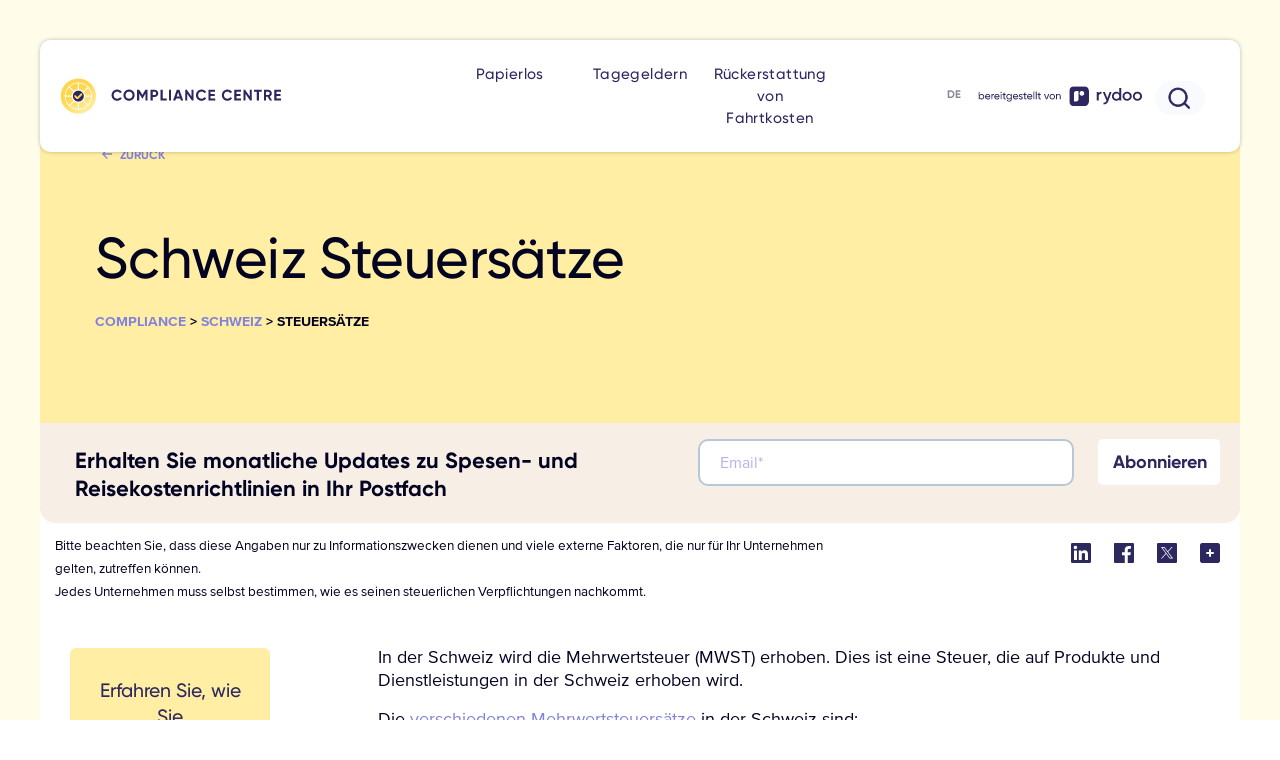

--- FILE ---
content_type: text/html
request_url: https://www.rydoo.com/de/compliance/schweiz/steuersatze-schweiz/
body_size: 268993
content:
<!DOCTYPE html>
<html lang="de">
<head>
  <meta charset="utf-8">
  <meta http-equiv="x-ua-compatible" content="ie=edge">
  <meta name="viewport" content="width=device-width, initial-scale=1, shrink-to-fit=no">
  <link rel="apple-touch-icon" sizes="180x180" href="https://www.rydoo.com/app/themes/rydoo/dist/images/fav/apple-touch-icon.png">
  <link rel="shortcut icon" type="image/png" sizes="48x48" href="https://www.rydoo.com/app/themes/rydoo/dist/images/fav/favicon-48x48.png">
  <link rel="shortcut icon" type="image/png" sizes="96x96" href="https://www.rydoo.com/app/themes/rydoo/dist/images/fav/favicon-96x96.png">
  <link rel="shortcut icon" type="image/png" sizes="144x144" href="https://www.rydoo.com/app/themes/rydoo/dist/images/fav/favicon-144x144.png">
  <link rel="shortcut icon" type="image/png" sizes="194x194" href="https://www.rydoo.com/app/themes/rydoo/dist/images/fav/favicon-194x194.png">
  <link rel="mask-icon" href="https://www.rydoo.com/app/themes/rydoo/dist/images/fav/safari-pinned-tab.svg" color="#f5f5f5">
  <link rel="preload" href="https://www.rydoo.com/app/themes/rydoo/dist/fonts/Gilroy/GilroyLight/font.woff" as="font" type="font/woff" crossorigin>
  <link rel="preload" href="https://www.rydoo.com/app/themes/rydoo/dist/fonts/Gilroy/GilroyLight/font.woff2" as="font" type="font/woff2" crossorigin>
  <link rel="preload" href="https://www.rydoo.com/app/themes/rydoo/dist/fonts/Gilroy/GilroyLightItalic/font.woff" as="font" type="font/woff" crossorigin>
  <link rel="preload" href="https://www.rydoo.com/app/themes/rydoo/dist/fonts/Gilroy/GilroyLightItalic/font.woff2" as="font" type="font/woff2" crossorigin>
  <link rel="preload" href="https://www.rydoo.com/app/themes/rydoo/dist/fonts/Gilroy/GilroyRegular/font.woff" as="font" type="font/woff" crossorigin>
  <link rel="preload" href="https://www.rydoo.com/app/themes/rydoo/dist/fonts/Gilroy/GilroyRegular/font.woff2" as="font" type="font/woff2" crossorigin>
  <link rel="preload" href="https://www.rydoo.com/app/themes/rydoo/dist/fonts/Gilroy/GilroyRegularItalic/font.woff" as="font" type="font/woff" crossorigin>
  <link rel="preload" href="https://www.rydoo.com/app/themes/rydoo/dist/fonts/Gilroy/GilroyRegularItalic/font.woff2" as="font" type="font/woff2" crossorigin>
  <link rel="preload" href="https://www.rydoo.com/app/themes/rydoo/dist/fonts/Gilroy/GilroyMedium/font.woff" as="font" type="font/woff" crossorigin>
  <link rel="preload" href="https://www.rydoo.com/app/themes/rydoo/dist/fonts/Gilroy/GilroyMedium/font.woff2" as="font" type="font/woff2" crossorigin>
  <link rel="preload" href="https://www.rydoo.com/app/themes/rydoo/dist/fonts/Gilroy/GilroyMediumItalic/font.woff" as="font" type="font/woff" crossorigin>
  <link rel="preload" href="https://www.rydoo.com/app/themes/rydoo/dist/fonts/Gilroy/GilroyMediumItalic/font.woff2" as="font" type="font/woff2" crossorigin>
  <link rel="preload" href="https://www.rydoo.com/app/themes/rydoo/dist/fonts/Gilroy/GilroySemiBold/font.woff" as="font" type="font/woff" crossorigin>
  <link rel="preload" href="https://www.rydoo.com/app/themes/rydoo/dist/fonts/Gilroy/GilroySemiBold/font.woff2" as="font" type="font/woff2" crossorigin>
  <link rel="preload" href="https://www.rydoo.com/app/themes/rydoo/dist/fonts/Gilroy/GilroySemiBoldItalic/font.woff" as="font" type="font/woff" crossorigin>
  <link rel="preload" href="https://www.rydoo.com/app/themes/rydoo/dist/fonts/Gilroy/GilroySemiBoldItalic/font.woff2" as="font" type="font/woff2" crossorigin>
  <link rel="preload" href="https://www.rydoo.com/app/themes/rydoo/dist/fonts/Gilroy/GilroyBold/font.woff" as="font" type="font/woff" crossorigin>
  <link rel="preload" href="https://www.rydoo.com/app/themes/rydoo/dist/fonts/Gilroy/GilroyBold/font.woff2" as="font" type="font/woff2" crossorigin>
  <link rel="preload" href="https://www.rydoo.com/app/themes/rydoo/dist/fonts/Gilroy/GilroyBoldItalic/font.woff" as="font" type="font/woff" crossorigin>
  <link rel="preload" href="https://www.rydoo.com/app/themes/rydoo/dist/fonts/Gilroy/GilroyBoldItalic/font.woff2" as="font" type="font/woff2" crossorigin>
  <link rel="preload" href="https://www.rydoo.com/app/themes/rydoo/dist/fonts/ProximaNova.woff" as="font" type="font/woff" crossorigin>
  <link rel="preload" href="https://www.rydoo.com/app/themes/rydoo/dist/fonts/ProximaNova.woff2" as="font" type="font/woff2" crossorigin>
  <link rel="preload" href="https://www.rydoo.com/app/themes/rydoo/dist/fonts/ProximaNovaMedium.woff" as="font" type="font/woff" crossorigin>
  <link rel="preload" href="https://www.rydoo.com/app/themes/rydoo/dist/fonts/ProximaNovaMedium.woff2" as="font" type="font/woff2" crossorigin>
  <link rel="preload" href="https://www.rydoo.com/app/themes/rydoo/dist/fonts/ProximaNovaBold.woff" as="font" type="font/woff" crossorigin>
  <link rel="preload" href="https://www.rydoo.com/app/themes/rydoo/dist/fonts/ProximaNovaBold.woff2" as="font" type="font/woff2" crossorigin>
  	<style>img:is([sizes="auto" i], [sizes^="auto," i]) { contain-intrinsic-size: 3000px 1500px }</style>
	<link rel="alternate" href="https://www.rydoo.com/compliance/switzerland/tax-rates-switzerland/" hreflang="x-default">
<link rel="alternate" hreflang="en" href="https://www.rydoo.com/compliance/switzerland/tax-rates-switzerland/">
<link rel="alternate" hreflang="de" href="https://www.rydoo.com/de/compliance/schweiz/steuersatze-schweiz/">
<link rel="alternate" hreflang="x-default" href="https://www.rydoo.com/compliance/switzerland/tax-rates-switzerland/">

<!-- Search Engine Optimization by Rank Math - https://rankmath.com/ -->
<title>Steuersätze in Schweiz | Compliance von Rydoo</title>
<meta name="description" content="Erfahren Sie mehr über Steuersätze im Rydoo Compliance Centre und machen Sie sich mit den Schweizer Normen und Vorschriften vertraut.">
<meta name="robots" content="follow, index, max-snippet:-1, max-video-preview:-1, max-image-preview:large">
<link rel="canonical" href="https://www.rydoo.com/de/compliance/schweiz/steuersatze-schweiz/">
<meta property="og:locale" content="de_DE">
<meta property="og:type" content="article">
<meta property="og:title" content="Steuersätze in Schweiz | Compliance von Rydoo">
<meta property="og:description" content="Erfahren Sie mehr über Steuersätze im Rydoo Compliance Centre und machen Sie sich mit den Schweizer Normen und Vorschriften vertraut.">
<meta property="og:url" content="https://www.rydoo.com/de/compliance/schweiz/steuersatze-schweiz/">
<meta property="og:site_name" content="Rydoo">
<meta property="article:publisher" content="https://www.facebook.com/Rydooapp">
<meta property="og:updated_time" content="2025-02-04T17:46:17+02:00">
<meta property="og:image" content="https://www.rydoo.com/app/uploads/2024/02/globale-compliance-opengraph-de.png">
<meta property="og:image:secure_url" content="https://www.rydoo.com/app/uploads/2024/02/globale-compliance-opengraph-de.png">
<meta property="og:image:width" content="1200">
<meta property="og:image:height" content="630">
<meta property="og:image:alt" content="tax rates">
<meta property="og:image:type" content="image/png">
<meta property="article:published_time" content="2023-03-20T17:16:43+02:00">
<meta property="article:modified_time" content="2025-02-04T17:46:17+02:00">
<meta name="twitter:card" content="summary_large_image">
<meta name="twitter:title" content="Steuersätze in Schweiz | Compliance von Rydoo">
<meta name="twitter:description" content="Erfahren Sie mehr über Steuersätze im Rydoo Compliance Centre und machen Sie sich mit den Schweizer Normen und Vorschriften vertraut.">
<meta name="twitter:site" content="@rydooapp">
<meta name="twitter:creator" content="@rydooapp">
<meta name="twitter:image" content="https://www.rydoo.com/app/uploads/2024/02/globale-compliance-opengraph-de.png">
<script type="application/ld+json" class="rank-math-schema">{"@context":"https://schema.org","@graph":[{"@type":"Place","@id":"https://www.rydoo.com/de/#place/","address":{"@type":"PostalAddress","streetAddress":"Hendrik Consciencestraat 40/42","addressLocality":"Mechelen","addressRegion":"Mechelen","postalCode":"2800","addressCountry":"Belgium"}},{"@type":"Organization","@id":"https://www.rydoo.com/de/#organization/","name":"Rydoo","url":"https://www.rydoo.com","sameAs":["https://www.facebook.com/Rydooapp","https://twitter.com/rydooapp"],"email":"support@rydoo.com","address":{"@type":"PostalAddress","streetAddress":"Hendrik Consciencestraat 40/42","addressLocality":"Mechelen","addressRegion":"Mechelen","postalCode":"2800","addressCountry":"Belgium"},"logo":{"@type":"ImageObject","@id":"https://www.rydoo.com/de/#logo/","url":"https://www.rydoo.com/app/uploads/2022/03/Rydoo-Logo-Email.png","contentUrl":"https://www.rydoo.com/app/uploads/2022/03/Rydoo-Logo-Email.png","caption":"Rydoo","inLanguage":"de-DE","width":"135","height":"35"},"location":{"@id":"https://www.rydoo.com/de/#place/"}},{"@type":"WebSite","@id":"https://www.rydoo.com/de/#website/","url":"https://www.rydoo.com/de/","name":"Rydoo","publisher":{"@id":"https://www.rydoo.com/de/#organization/"},"inLanguage":"de-DE"},{"@type":"ImageObject","@id":"/app/uploads/2023/02/tax-rates-percentage-icon-illustration-1.svg","url":"/app/uploads/2023/02/tax-rates-percentage-icon-illustration-1.svg","width":"116","height":"125","caption":"TAX Rates Percentage - icon-illustration","inLanguage":"de-DE"},{"@type":"WebPage","@id":"https://www.rydoo.com/de/compliance/schweiz/steuersatze-schweiz/#webpage","url":"https://www.rydoo.com/de/compliance/schweiz/steuersatze-schweiz/","name":"Steuersätze in Schweiz | Compliance von Rydoo","datePublished":"2023-03-20T17:16:43+02:00","dateModified":"2025-02-04T17:46:17+02:00","isPartOf":{"@id":"https://www.rydoo.com/de/#website/"},"primaryImageOfPage":{"@id":"/app/uploads/2023/02/tax-rates-percentage-icon-illustration-1.svg"},"inLanguage":"de-DE"},{"@type":"Person","@id":"https://www.rydoo.com/de/compliance/schweiz/steuersatze-schweiz/#author","name":"Marcos Rego","image":{"@type":"ImageObject","@id":"https://secure.gravatar.com/avatar/35320a3b1345903a4fbf1f80e4e87fbc?s=96&amp;d=mm&amp;r=g","url":"https://secure.gravatar.com/avatar/35320a3b1345903a4fbf1f80e4e87fbc?s=96&amp;d=mm&amp;r=g","caption":"Marcos Rego","inLanguage":"de-DE"},"worksFor":{"@id":"https://www.rydoo.com/de/#organization/"}},{"@type":"Article","headline":"Steuersätze in Schweiz | Compliance von Rydoo","keywords":"tax rates,tax rates in switzerland","datePublished":"2023-03-20T17:16:43+02:00","dateModified":"2025-02-04T17:46:17+02:00","articleSection":"Schweiz","author":{"@id":"https://www.rydoo.com/de/compliance/schweiz/steuersatze-schweiz/#author","name":"Marcos Rego"},"publisher":{"@id":"https://www.rydoo.com/de/#organization/"},"description":"Erfahren Sie mehr über Steuersätze im Rydoo Compliance Centre und machen Sie sich mit den Schweizer Normen und Vorschriften vertraut.","name":"Steuersätze in Schweiz | Compliance von Rydoo","@id":"https://www.rydoo.com/de/compliance/schweiz/steuersatze-schweiz/#richSnippet","isPartOf":{"@id":"https://www.rydoo.com/de/compliance/schweiz/steuersatze-schweiz/#webpage"},"image":{"@id":"/app/uploads/2023/02/tax-rates-percentage-icon-illustration-1.svg"},"inLanguage":"de-DE","mainEntityOfPage":{"@id":"https://www.rydoo.com/de/compliance/schweiz/steuersatze-schweiz/#webpage"}}]}</script>
<!-- /Rank Math WordPress SEO plugin -->

<link rel="dns-prefetch" href="https://code.jquery.com/">
<style id="safe-svg-svg-icon-style-inline-css" type="text/css">.safe-svg-cover{text-align:center}.safe-svg-cover .safe-svg-inside{display:inline-block;max-width:100%}.safe-svg-cover svg{height:100%;max-height:100%;max-width:100%;width:100%}</style>
<style id="rank-math-toc-block-style-inline-css" type="text/css">.wp-block-rank-math-toc-block nav ol{counter-reset:item}.wp-block-rank-math-toc-block nav ol li{display:block}.wp-block-rank-math-toc-block nav ol li:before{content:counters(item, ".") ". ";counter-increment:item}</style>
<style id="rank-math-rich-snippet-style-inline-css" type="text/css">/*!
* Plugin:  Rank Math
* URL: https://rankmath.com/wordpress/plugin/seo-suite/
* Name:  rank-math-review-snippet.css
*/@-webkit-keyframes spin{0%{-webkit-transform:rotate(0deg)}100%{-webkit-transform:rotate(-360deg)}}@keyframes spin{0%{-webkit-transform:rotate(0deg)}100%{-webkit-transform:rotate(-360deg)}}@keyframes bounce{from{-webkit-transform:translateY(0px);transform:translateY(0px)}to{-webkit-transform:translateY(-5px);transform:translateY(-5px)}}@-webkit-keyframes bounce{from{-webkit-transform:translateY(0px);transform:translateY(0px)}to{-webkit-transform:translateY(-5px);transform:translateY(-5px)}}@-webkit-keyframes loading{0%{background-size:20% 50% ,20% 50% ,20% 50%}20%{background-size:20% 20% ,20% 50% ,20% 50%}40%{background-size:20% 100%,20% 20% ,20% 50%}60%{background-size:20% 50% ,20% 100%,20% 20%}80%{background-size:20% 50% ,20% 50% ,20% 100%}100%{background-size:20% 50% ,20% 50% ,20% 50%}}@keyframes loading{0%{background-size:20% 50% ,20% 50% ,20% 50%}20%{background-size:20% 20% ,20% 50% ,20% 50%}40%{background-size:20% 100%,20% 20% ,20% 50%}60%{background-size:20% 50% ,20% 100%,20% 20%}80%{background-size:20% 50% ,20% 50% ,20% 100%}100%{background-size:20% 50% ,20% 50% ,20% 50%}}:root{--rankmath-wp-adminbar-height: 0}#rank-math-rich-snippet-wrapper{overflow:hidden}#rank-math-rich-snippet-wrapper h5.rank-math-title{display:block;font-size:18px;line-height:1.4}#rank-math-rich-snippet-wrapper .rank-math-review-image{float:right;max-width:40%;margin-left:15px}#rank-math-rich-snippet-wrapper .rank-math-review-data{margin-bottom:15px}#rank-math-rich-snippet-wrapper .rank-math-total-wrapper{width:100%;padding:0 0 20px 0;float:left;clear:both;position:relative;-webkit-box-sizing:border-box;box-sizing:border-box}#rank-math-rich-snippet-wrapper .rank-math-total-wrapper .rank-math-total{border:0;display:block;margin:0;width:auto;float:left;text-align:left;padding:0;font-size:24px;line-height:1;font-weight:700;-webkit-box-sizing:border-box;box-sizing:border-box;overflow:hidden}#rank-math-rich-snippet-wrapper .rank-math-total-wrapper .rank-math-review-star{float:left;margin-left:15px;margin-top:5px;position:relative;z-index:99;line-height:1}#rank-math-rich-snippet-wrapper .rank-math-total-wrapper .rank-math-review-star .rank-math-review-result-wrapper{display:inline-block;white-space:nowrap;position:relative;color:#e7e7e7}#rank-math-rich-snippet-wrapper .rank-math-total-wrapper .rank-math-review-star .rank-math-review-result-wrapper .rank-math-review-result{position:absolute;top:0;left:0;overflow:hidden;white-space:nowrap;color:#ffbe01}#rank-math-rich-snippet-wrapper .rank-math-total-wrapper .rank-math-review-star .rank-math-review-result-wrapper i{font-size:18px;-webkit-text-stroke-width:1px;font-style:normal;padding:0 2px;line-height:inherit}#rank-math-rich-snippet-wrapper .rank-math-total-wrapper .rank-math-review-star .rank-math-review-result-wrapper i:before{content:"\2605"}body.rtl #rank-math-rich-snippet-wrapper .rank-math-review-image{float:left;margin-left:0;margin-right:15px}body.rtl #rank-math-rich-snippet-wrapper .rank-math-total-wrapper .rank-math-total{float:right}body.rtl #rank-math-rich-snippet-wrapper .rank-math-total-wrapper .rank-math-review-star{float:right;margin-left:0;margin-right:15px}body.rtl #rank-math-rich-snippet-wrapper .rank-math-total-wrapper .rank-math-review-star .rank-math-review-result{left:auto;right:0}@media screen and (max-width: 480px){#rank-math-rich-snippet-wrapper .rank-math-review-image{display:block;max-width:100%;width:100%;text-align:center;margin-right:0}#rank-math-rich-snippet-wrapper .rank-math-review-data{clear:both}}.clear{clear:both}</style>
<style id="global-styles-inline-css" type="text/css">:root{--wp--preset--aspect-ratio--square: 1;--wp--preset--aspect-ratio--4-3: 4/3;--wp--preset--aspect-ratio--3-4: 3/4;--wp--preset--aspect-ratio--3-2: 3/2;--wp--preset--aspect-ratio--2-3: 2/3;--wp--preset--aspect-ratio--16-9: 16/9;--wp--preset--aspect-ratio--9-16: 9/16;--wp--preset--color--black: #000000;--wp--preset--color--cyan-bluish-gray: #abb8c3;--wp--preset--color--white: #ffffff;--wp--preset--color--pale-pink: #f78da7;--wp--preset--color--vivid-red: #cf2e2e;--wp--preset--color--luminous-vivid-orange: #ff6900;--wp--preset--color--luminous-vivid-amber: #fcb900;--wp--preset--color--light-green-cyan: #7bdcb5;--wp--preset--color--vivid-green-cyan: #00d084;--wp--preset--color--pale-cyan-blue: #8ed1fc;--wp--preset--color--vivid-cyan-blue: #0693e3;--wp--preset--color--vivid-purple: #9b51e0;--wp--preset--gradient--vivid-cyan-blue-to-vivid-purple: linear-gradient(135deg,rgba(6,147,227,1) 0%,rgb(155,81,224) 100%);--wp--preset--gradient--light-green-cyan-to-vivid-green-cyan: linear-gradient(135deg,rgb(122,220,180) 0%,rgb(0,208,130) 100%);--wp--preset--gradient--luminous-vivid-amber-to-luminous-vivid-orange: linear-gradient(135deg,rgba(252,185,0,1) 0%,rgba(255,105,0,1) 100%);--wp--preset--gradient--luminous-vivid-orange-to-vivid-red: linear-gradient(135deg,rgba(255,105,0,1) 0%,rgb(207,46,46) 100%);--wp--preset--gradient--very-light-gray-to-cyan-bluish-gray: linear-gradient(135deg,rgb(238,238,238) 0%,rgb(169,184,195) 100%);--wp--preset--gradient--cool-to-warm-spectrum: linear-gradient(135deg,rgb(74,234,220) 0%,rgb(151,120,209) 20%,rgb(207,42,186) 40%,rgb(238,44,130) 60%,rgb(251,105,98) 80%,rgb(254,248,76) 100%);--wp--preset--gradient--blush-light-purple: linear-gradient(135deg,rgb(255,206,236) 0%,rgb(152,150,240) 100%);--wp--preset--gradient--blush-bordeaux: linear-gradient(135deg,rgb(254,205,165) 0%,rgb(254,45,45) 50%,rgb(107,0,62) 100%);--wp--preset--gradient--luminous-dusk: linear-gradient(135deg,rgb(255,203,112) 0%,rgb(199,81,192) 50%,rgb(65,88,208) 100%);--wp--preset--gradient--pale-ocean: linear-gradient(135deg,rgb(255,245,203) 0%,rgb(182,227,212) 50%,rgb(51,167,181) 100%);--wp--preset--gradient--electric-grass: linear-gradient(135deg,rgb(202,248,128) 0%,rgb(113,206,126) 100%);--wp--preset--gradient--midnight: linear-gradient(135deg,rgb(2,3,129) 0%,rgb(40,116,252) 100%);--wp--preset--font-size--small: 13px;--wp--preset--font-size--medium: 20px;--wp--preset--font-size--large: 36px;--wp--preset--font-size--x-large: 42px;--wp--preset--spacing--20: 0.44rem;--wp--preset--spacing--30: 0.67rem;--wp--preset--spacing--40: 1rem;--wp--preset--spacing--50: 1.5rem;--wp--preset--spacing--60: 2.25rem;--wp--preset--spacing--70: 3.38rem;--wp--preset--spacing--80: 5.06rem;--wp--preset--shadow--natural: 6px 6px 9px rgba(0, 0, 0, 0.2);--wp--preset--shadow--deep: 12px 12px 50px rgba(0, 0, 0, 0.4);--wp--preset--shadow--sharp: 6px 6px 0px rgba(0, 0, 0, 0.2);--wp--preset--shadow--outlined: 6px 6px 0px -3px rgba(255, 255, 255, 1), 6px 6px rgba(0, 0, 0, 1);--wp--preset--shadow--crisp: 6px 6px 0px rgba(0, 0, 0, 1);}:where(body) { margin: 0; }.wp-site-blocks > .alignleft { float: left; margin-right: 2em; }.wp-site-blocks > .alignright { float: right; margin-left: 2em; }.wp-site-blocks > .aligncenter { justify-content: center; margin-left: auto; margin-right: auto; }:where(.is-layout-flex){gap: 0.5em;}:where(.is-layout-grid){gap: 0.5em;}.is-layout-flow > .alignleft{float: left;margin-inline-start: 0;margin-inline-end: 2em;}.is-layout-flow > .alignright{float: right;margin-inline-start: 2em;margin-inline-end: 0;}.is-layout-flow > .aligncenter{margin-left: auto !important;margin-right: auto !important;}.is-layout-constrained > .alignleft{float: left;margin-inline-start: 0;margin-inline-end: 2em;}.is-layout-constrained > .alignright{float: right;margin-inline-start: 2em;margin-inline-end: 0;}.is-layout-constrained > .aligncenter{margin-left: auto !important;margin-right: auto !important;}.is-layout-constrained > :where(:not(.alignleft):not(.alignright):not(.alignfull)){margin-left: auto !important;margin-right: auto !important;}body .is-layout-flex{display: flex;}.is-layout-flex{flex-wrap: wrap;align-items: center;}.is-layout-flex > :is(*, div){margin: 0;}body .is-layout-grid{display: grid;}.is-layout-grid > :is(*, div){margin: 0;}body{padding-top: 0px;padding-right: 0px;padding-bottom: 0px;padding-left: 0px;}a:where(:not(.wp-element-button)){text-decoration: underline;}:root :where(.wp-element-button, .wp-block-button__link){background-color: #32373c;border-width: 0;color: #fff;font-family: inherit;font-size: inherit;line-height: inherit;padding: calc(0.667em + 2px) calc(1.333em + 2px);text-decoration: none;}.has-black-color{color: var(--wp--preset--color--black) !important;}.has-cyan-bluish-gray-color{color: var(--wp--preset--color--cyan-bluish-gray) !important;}.has-white-color{color: var(--wp--preset--color--white) !important;}.has-pale-pink-color{color: var(--wp--preset--color--pale-pink) !important;}.has-vivid-red-color{color: var(--wp--preset--color--vivid-red) !important;}.has-luminous-vivid-orange-color{color: var(--wp--preset--color--luminous-vivid-orange) !important;}.has-luminous-vivid-amber-color{color: var(--wp--preset--color--luminous-vivid-amber) !important;}.has-light-green-cyan-color{color: var(--wp--preset--color--light-green-cyan) !important;}.has-vivid-green-cyan-color{color: var(--wp--preset--color--vivid-green-cyan) !important;}.has-pale-cyan-blue-color{color: var(--wp--preset--color--pale-cyan-blue) !important;}.has-vivid-cyan-blue-color{color: var(--wp--preset--color--vivid-cyan-blue) !important;}.has-vivid-purple-color{color: var(--wp--preset--color--vivid-purple) !important;}.has-black-background-color{background-color: var(--wp--preset--color--black) !important;}.has-cyan-bluish-gray-background-color{background-color: var(--wp--preset--color--cyan-bluish-gray) !important;}.has-white-background-color{background-color: var(--wp--preset--color--white) !important;}.has-pale-pink-background-color{background-color: var(--wp--preset--color--pale-pink) !important;}.has-vivid-red-background-color{background-color: var(--wp--preset--color--vivid-red) !important;}.has-luminous-vivid-orange-background-color{background-color: var(--wp--preset--color--luminous-vivid-orange) !important;}.has-luminous-vivid-amber-background-color{background-color: var(--wp--preset--color--luminous-vivid-amber) !important;}.has-light-green-cyan-background-color{background-color: var(--wp--preset--color--light-green-cyan) !important;}.has-vivid-green-cyan-background-color{background-color: var(--wp--preset--color--vivid-green-cyan) !important;}.has-pale-cyan-blue-background-color{background-color: var(--wp--preset--color--pale-cyan-blue) !important;}.has-vivid-cyan-blue-background-color{background-color: var(--wp--preset--color--vivid-cyan-blue) !important;}.has-vivid-purple-background-color{background-color: var(--wp--preset--color--vivid-purple) !important;}.has-black-border-color{border-color: var(--wp--preset--color--black) !important;}.has-cyan-bluish-gray-border-color{border-color: var(--wp--preset--color--cyan-bluish-gray) !important;}.has-white-border-color{border-color: var(--wp--preset--color--white) !important;}.has-pale-pink-border-color{border-color: var(--wp--preset--color--pale-pink) !important;}.has-vivid-red-border-color{border-color: var(--wp--preset--color--vivid-red) !important;}.has-luminous-vivid-orange-border-color{border-color: var(--wp--preset--color--luminous-vivid-orange) !important;}.has-luminous-vivid-amber-border-color{border-color: var(--wp--preset--color--luminous-vivid-amber) !important;}.has-light-green-cyan-border-color{border-color: var(--wp--preset--color--light-green-cyan) !important;}.has-vivid-green-cyan-border-color{border-color: var(--wp--preset--color--vivid-green-cyan) !important;}.has-pale-cyan-blue-border-color{border-color: var(--wp--preset--color--pale-cyan-blue) !important;}.has-vivid-cyan-blue-border-color{border-color: var(--wp--preset--color--vivid-cyan-blue) !important;}.has-vivid-purple-border-color{border-color: var(--wp--preset--color--vivid-purple) !important;}.has-vivid-cyan-blue-to-vivid-purple-gradient-background{background: var(--wp--preset--gradient--vivid-cyan-blue-to-vivid-purple) !important;}.has-light-green-cyan-to-vivid-green-cyan-gradient-background{background: var(--wp--preset--gradient--light-green-cyan-to-vivid-green-cyan) !important;}.has-luminous-vivid-amber-to-luminous-vivid-orange-gradient-background{background: var(--wp--preset--gradient--luminous-vivid-amber-to-luminous-vivid-orange) !important;}.has-luminous-vivid-orange-to-vivid-red-gradient-background{background: var(--wp--preset--gradient--luminous-vivid-orange-to-vivid-red) !important;}.has-very-light-gray-to-cyan-bluish-gray-gradient-background{background: var(--wp--preset--gradient--very-light-gray-to-cyan-bluish-gray) !important;}.has-cool-to-warm-spectrum-gradient-background{background: var(--wp--preset--gradient--cool-to-warm-spectrum) !important;}.has-blush-light-purple-gradient-background{background: var(--wp--preset--gradient--blush-light-purple) !important;}.has-blush-bordeaux-gradient-background{background: var(--wp--preset--gradient--blush-bordeaux) !important;}.has-luminous-dusk-gradient-background{background: var(--wp--preset--gradient--luminous-dusk) !important;}.has-pale-ocean-gradient-background{background: var(--wp--preset--gradient--pale-ocean) !important;}.has-electric-grass-gradient-background{background: var(--wp--preset--gradient--electric-grass) !important;}.has-midnight-gradient-background{background: var(--wp--preset--gradient--midnight) !important;}.has-small-font-size{font-size: var(--wp--preset--font-size--small) !important;}.has-medium-font-size{font-size: var(--wp--preset--font-size--medium) !important;}.has-large-font-size{font-size: var(--wp--preset--font-size--large) !important;}.has-x-large-font-size{font-size: var(--wp--preset--font-size--x-large) !important;}
:where(.wp-block-post-template.is-layout-flex){gap: 1.25em;}:where(.wp-block-post-template.is-layout-grid){gap: 1.25em;}
:where(.wp-block-columns.is-layout-flex){gap: 2em;}:where(.wp-block-columns.is-layout-grid){gap: 2em;}
:root :where(.wp-block-pullquote){font-size: 1.5em;line-height: 1.6;}</style>
<link rel="stylesheet" href="https://www.rydoo.com/app/themes/rydoo/dist/styles/main.css?ver=1753786341">
<meta name="generator" content="WPML ver:4.6.7 stt:37,1,67,66,4,3,65,2;">
<script>
    function copyToClipboard(copyText) {
        event.preventDefault();
        copyText.classList.add("active");
        copyText.select();
        copyText.setSelectionRange(0, 99999);
        document.execCommand("copy");
        alert(copyText.value + " was copied to your clipboard.");
        copyText.classList.remove("active");
    }
   </script>
  <!-- Google Tag Manager -->
  <script data-type="lazy" data-src="[data-uri]"></script>
  <!-- End Google Tag Manager -->

</head>

<body class="compliance-template-default single single-compliance postid-71534 compliance steuersatze-schweiz app-data index-data singular-data single-data single-compliance-data single-compliance-steuersatze-schweiz-data">

  <!-- Google Tag Manager (noscript) -->
  <noscript><iframe src="https://www.googletagmanager.com/ns.html?id=GTM-W6CSH4R" height="0" width="0" style="display:none;visibility:hidden"></iframe></noscript>
  <!-- End Google Tag Manager (noscript) -->

  
  
  <header class="mega-header   compliance-header   navigation  sticky-scroll">
    <div class="mega-top  container  compliance-top">
      <div class="align-center">
        <div class="row align-center  no-gutters">
          <div class="col-2 col-lg-4">
                                        <a href="https://www.rydoo.com/de/compliance/" title="Compliance Centre">
                  <img src="https://www.rydoo.com/app/themes/rydoo/dist/images/Rydoo-Compliance-Centre-Logo_v2.svg" alt="Compliance Centre desktop logo" class="d-none d-lg-block">
                  <img src="https://www.rydoo.com/app/themes/rydoo/dist/images/Rydoo-Compliance-Centre-Logo_mobile.svg" alt="Compliance Centre mobile logo" class="d-block d-lg-none">
              </a>
                      </div>
          <div class="text-center col-1  col-lg-4">
                                          <nav class="mega-nav  compliance-nav">
                  <ul id="menu-compliance-menu" class="mega-primary  compliance-primary">
                                                                                                                                            <li class="menu-item menu-item-type-custom menu-item-object-custom   menu-item-99219">
                            <a href="https://www.rydoo.com/de/compliance/weltweit/papierlos/">Papierlos</a>
                                                      </li>
                                                                                                                          <li class="menu-item menu-item-type-custom menu-item-object-custom   menu-item-99221">
                            <a href="https://www.rydoo.com/de/compliance/weltweit/tagegelder-deutsch/">Tagegeldern</a>
                                                      </li>
                                                                                                                          <li class="menu-item menu-item-type-custom menu-item-object-custom   menu-item-99220">
                            <a href="https://www.rydoo.com/de/compliance/weltweit/tagegelder-deutsch/">Rückerstattung von Fahrtkosten</a>
                                                      </li>
                                                                                    </ul>
                </nav>
                                    </div>
          <div class="text-right  col-9 col-lg-4">
                          <div class="hamburger d-block d-lg-none">
                <span></span>
                <span></span>
              </div>
                        <ul class="language-select">
            <li>de</li>
            <div class="language-dropdown">
                <a href="https://www.rydoo.com/de/compliance/schweiz/steuersatze-schweiz/">Deutsch</a><a href="https://www.rydoo.com/compliance/switzerland/tax-rates-switzerland/">English</a>
            </div>

        </ul>
    
                          <a alt="Rydoo" href="https://www.rydoo.com/de/" title="Rydoo"><img src="https://www.rydoo.com/app/themes/rydoo/dist/images/powered-by-rydoo-color_de.svg" class="cfocorner-powered" alt="Rydoo"></a>
               
              <div class="rydoo-search row align-center">
    <div class="col-12">
                <div class="inputblock static-search-container">
        <input list="staticsearchlist_" class="static-search" type="text" placeholder=" Hier suchen... " autocomplete="on">
        <datalist class="static-search_datalist" id="staticsearchlist_">
                                                                                                                                                              <option short-title="VAT rates Compliance in  | Compliance by Rydoo" title="VAT rates VAT rates Compliance in  | Compliance by Rydoo Find out more about VAT rates with Rydoo Compliance Centre and become familiar with Argentine norms and regulations. Discover Argentina&#039;s sales tax rates   https://www.rydoo.com/compliance/chile/chilen-vat-rates/" value="VAT rates VAT rates Compliance in  | Compliance by Rydoo Find out more about VAT rates with Rydoo Compliance Centre and become familiar with Argentine norms and regulations. Discover Argentina&#039;s sales tax rates   " url="https://www.rydoo.com/compliance/chile/chilen-vat-rates/">
                        https://www.rydoo.com/compliance/chile/chilen-vat-rates/
                        </option>
                                                                                                                <option short-title="Per diem Compliance in  for 2025 | Compliance by Rydoo" title="Per diem Per diem Compliance in  for 2025 | Compliance by Rydoo Find out more about Per diem with Rydoo Compliance Centre and become familiar with Chilen norms and regulations for 2025. Everything you need to know about daily allowances in Chile   https://www.rydoo.com/compliance/chile/chilen-per-diem/" value="Per diem Per diem Compliance in  for 2025 | Compliance by Rydoo Find out more about Per diem with Rydoo Compliance Centre and become familiar with Chilen norms and regulations for 2025. Everything you need to know about daily allowances in Chile   " url="https://www.rydoo.com/compliance/chile/chilen-per-diem/">
                        https://www.rydoo.com/compliance/chile/chilen-per-diem/
                        </option>
                                                                                                                <option short-title="Mileage Compliance in  for 2025 | Compliance by Rydoo" title="Mileage Mileage Compliance in  for 2025 | Compliance by Rydoo Find out more about Mileage with Rydoo Compliance Centre and become familiar with Chilen norms and regulations for 2025. Learn about mileage allowances in Chile   https://www.rydoo.com/compliance/chile/chilen-mileage/" value="Mileage Mileage Compliance in  for 2025 | Compliance by Rydoo Find out more about Mileage with Rydoo Compliance Centre and become familiar with Chilen norms and regulations for 2025. Learn about mileage allowances in Chile   " url="https://www.rydoo.com/compliance/chile/chilen-mileage/">
                        https://www.rydoo.com/compliance/chile/chilen-mileage/
                        </option>
                                                                                                                <option short-title="VAT rates in  for 2025" title="VAT rates VAT rates in  for 2025 Find out more about VAT rates with Rydoo Compliance Centre and become familiar with &#039;s norms and regulations for 2025. Learn about VAT rates in Czechia.   https://www.rydoo.com/compliance/czechia/czechia-vat-rates/" value="VAT rates VAT rates in  for 2025 Find out more about VAT rates with Rydoo Compliance Centre and become familiar with &#039;s norms and regulations for 2025. Learn about VAT rates in Czechia.   " url="https://www.rydoo.com/compliance/czechia/czechia-vat-rates/">
                        https://www.rydoo.com/compliance/czechia/czechia-vat-rates/
                        </option>
                                                                                                                <option short-title="Per diem rates in  for 2025" title="Per diem Per diem rates in  for 2025 Find out more about Per diem with Rydoo Compliance Centre and become familiar with &#039;s norms and regulations for 2025. Learn about per diem rates in Czechia.   https://www.rydoo.com/compliance/czechia/czechia-per-diem/" value="Per diem Per diem rates in  for 2025 Find out more about Per diem with Rydoo Compliance Centre and become familiar with &#039;s norms and regulations for 2025. Learn about per diem rates in Czechia.   " url="https://www.rydoo.com/compliance/czechia/czechia-per-diem/">
                        https://www.rydoo.com/compliance/czechia/czechia-per-diem/
                        </option>
                                                                                                                <option short-title="VAT rates Compliance in  | Compliance by Rydoo" title="VAT rates VAT rates Compliance in  | Compliance by Rydoo Find out more about VAT rates with Rydoo Compliance Centre and become familiar with Argentine norms and regulations. Discover Argentina&#039;s sales tax rates   https://www.rydoo.com/compliance/argentina/argentine-vat-rates/" value="VAT rates VAT rates Compliance in  | Compliance by Rydoo Find out more about VAT rates with Rydoo Compliance Centre and become familiar with Argentine norms and regulations. Discover Argentina&#039;s sales tax rates   " url="https://www.rydoo.com/compliance/argentina/argentine-vat-rates/">
                        https://www.rydoo.com/compliance/argentina/argentine-vat-rates/
                        </option>
                                                                                                                <option short-title="Mileage compliance in  for 2025" title="Mileage Mileage compliance in  for 2025 Find out more about Mileage with Rydoo Compliance Centre and become familiar with &#039;s norms and regulations for 2025. Learn about mileage rates in Czechia.   https://www.rydoo.com/compliance/czechia/czechia-mileage/" value="Mileage Mileage compliance in  for 2025 Find out more about Mileage with Rydoo Compliance Centre and become familiar with &#039;s norms and regulations for 2025. Learn about mileage rates in Czechia.   " url="https://www.rydoo.com/compliance/czechia/czechia-mileage/">
                        https://www.rydoo.com/compliance/czechia/czechia-mileage/
                        </option>
                                                                                                                <option short-title="Per diem Compliance in  for 2025 | Compliance by Rydoo" title="Per diem Per diem Compliance in  for 2025 | Compliance by Rydoo Find out more about Per diem with Rydoo Compliance Centre and become familiar with Brazilian norms and regulations for 2025. Everything you need to know about daily allowances in Argentina   https://www.rydoo.com/compliance/argentina/argentine-per-diem/" value="Per diem Per diem Compliance in  for 2025 | Compliance by Rydoo Find out more about Per diem with Rydoo Compliance Centre and become familiar with Brazilian norms and regulations for 2025. Everything you need to know about daily allowances in Argentina   " url="https://www.rydoo.com/compliance/argentina/argentine-per-diem/">
                        https://www.rydoo.com/compliance/argentina/argentine-per-diem/
                        </option>
                                                                                                                <option short-title="Mileage Compliance in  for 2025 | Compliance by Rydoo" title="Mileage Mileage Compliance in  for 2025 | Compliance by Rydoo Find out more about Mileage with Rydoo Compliance Centre and become familiar with Argentine norms and regulations for 2025. Learn about mileage allowances in Argentina   https://www.rydoo.com/compliance/argentina/argentine-mileage/" value="Mileage Mileage Compliance in  for 2025 | Compliance by Rydoo Find out more about Mileage with Rydoo Compliance Centre and become familiar with Argentine norms and regulations for 2025. Learn about mileage allowances in Argentina   " url="https://www.rydoo.com/compliance/argentina/argentine-mileage/">
                        https://www.rydoo.com/compliance/argentina/argentine-mileage/
                        </option>
                                                                                                                <option short-title="Paperless compliance in  for 2025" title="Paperless Paperless compliance in  for 2025 Find out more about Paperless with Rydoo Compliance Centre and become familiar with &#039;s norms and regulations for 2025. Learn about paperless compliance in Czechia.   https://www.rydoo.com/compliance/czechia/czechia-paperless/" value="Paperless Paperless compliance in  for 2025 Find out more about Paperless with Rydoo Compliance Centre and become familiar with &#039;s norms and regulations for 2025. Learn about paperless compliance in Czechia.   " url="https://www.rydoo.com/compliance/czechia/czechia-paperless/">
                        https://www.rydoo.com/compliance/czechia/czechia-paperless/
                        </option>
                                                                                                                <option short-title="Learn all about Mileage compliance in the  for 2025" title="Mileage Learn all about Mileage compliance in the  for 2025 Find out more about Mileage with Rydoo Compliance Centre and become familiar with the &#039;s norms and regulations for 2025. Learn about mileage allowance in the Philippines   https://www.rydoo.com/compliance/philippines/philippines-mileage/" value="Mileage Learn all about Mileage compliance in the  for 2025 Find out more about Mileage with Rydoo Compliance Centre and become familiar with the &#039;s norms and regulations for 2025. Learn about mileage allowance in the Philippines   " url="https://www.rydoo.com/compliance/philippines/philippines-mileage/">
                        https://www.rydoo.com/compliance/philippines/philippines-mileage/
                        </option>
                                                                                                                <option short-title="Learn all about Per diem compliance in  for 2025" title="Per diem Learn all about Per diem compliance in  for 2025 Find out more about Per diem with Rydoo Compliance Centre and become familiar with &#039;s norms and regulations for 2025. Learn about per diem rates in the Philippines   https://www.rydoo.com/compliance/philippines/philippines-per-diem/" value="Per diem Learn all about Per diem compliance in  for 2025 Find out more about Per diem with Rydoo Compliance Centre and become familiar with &#039;s norms and regulations for 2025. Learn about per diem rates in the Philippines   " url="https://www.rydoo.com/compliance/philippines/philippines-per-diem/">
                        https://www.rydoo.com/compliance/philippines/philippines-per-diem/
                        </option>
                                                                                                                <option short-title="Learn all about VAT rates compliance in the  for 2025" title="VAT rates Learn all about VAT rates compliance in the  for 2025 Find out more about VAT rates with Rydoo Compliance Centre and become familiar with the &#039;s norms and regulations for 2025. Learn about VAT rates in the Philippines   https://www.rydoo.com/compliance/philippines/philippines-vat-rates/" value="VAT rates Learn all about VAT rates compliance in the  for 2025 Find out more about VAT rates with Rydoo Compliance Centre and become familiar with the &#039;s norms and regulations for 2025. Learn about VAT rates in the Philippines   " url="https://www.rydoo.com/compliance/philippines/philippines-vat-rates/">
                        https://www.rydoo.com/compliance/philippines/philippines-vat-rates/
                        </option>
                                                                                                                <option short-title="Learn all about VAT rates compliance in  for 2025" title="VAT rates Learn all about VAT rates compliance in  for 2025 Find out more about VAT rates with Rydoo Compliance Centre and become familiar with &#039;s norms and regulations for 2025. Learn about VAT rates in Indonesia   https://www.rydoo.com/compliance/indonesia/indonesia-vat-rates/" value="VAT rates Learn all about VAT rates compliance in  for 2025 Find out more about VAT rates with Rydoo Compliance Centre and become familiar with &#039;s norms and regulations for 2025. Learn about VAT rates in Indonesia   " url="https://www.rydoo.com/compliance/indonesia/indonesia-vat-rates/">
                        https://www.rydoo.com/compliance/indonesia/indonesia-vat-rates/
                        </option>
                                                                                                                <option short-title="Learn all about Per diem compliance in the  for 2025" title="Per diem Learn all about Per diem compliance in the  for 2025 Find out more about Per diem with Rydoo Compliance Centre and become familiar with &#039;s norms and regulations for 2025. Learn about per diem rates in Indonesia   https://www.rydoo.com/compliance/indonesia/indonesia-per-diem/" value="Per diem Learn all about Per diem compliance in the  for 2025 Find out more about Per diem with Rydoo Compliance Centre and become familiar with &#039;s norms and regulations for 2025. Learn about per diem rates in Indonesia   " url="https://www.rydoo.com/compliance/indonesia/indonesia-per-diem/">
                        https://www.rydoo.com/compliance/indonesia/indonesia-per-diem/
                        </option>
                                                                                                                <option short-title="Learn all about Mileage compliance in  for 2025" title="Mileage Learn all about Mileage compliance in  for 2025 Find out more about Mileage with Rydoo Compliance Centre and become familiar with &#039;s norms and regulations for 2025. Learn about mileage allowance in Indonesia   https://www.rydoo.com/compliance/indonesia/indonesia-mileage/" value="Mileage Learn all about Mileage compliance in  for 2025 Find out more about Mileage with Rydoo Compliance Centre and become familiar with &#039;s norms and regulations for 2025. Learn about mileage allowance in Indonesia   " url="https://www.rydoo.com/compliance/indonesia/indonesia-mileage/">
                        https://www.rydoo.com/compliance/indonesia/indonesia-mileage/
                        </option>
                                                                                                                <option short-title="Learn all about Mileage compliance in  for 2025" title="Mileage Learn all about Mileage compliance in  for 2025 Find out more about Mileage with Rydoo Compliance Centre and become familiar with &#039;s norms and regulations for 2025. Learn about mileage allowance in Colombia   https://www.rydoo.com/compliance/colombia/colombia-mileage/" value="Mileage Learn all about Mileage compliance in  for 2025 Find out more about Mileage with Rydoo Compliance Centre and become familiar with &#039;s norms and regulations for 2025. Learn about mileage allowance in Colombia   " url="https://www.rydoo.com/compliance/colombia/colombia-mileage/">
                        https://www.rydoo.com/compliance/colombia/colombia-mileage/
                        </option>
                                                                                                                <option short-title="Learn all about Per diem compliance in the  for 2025" title="Per diem Learn all about Per diem compliance in the  for 2025 Find out more about Per diem with Rydoo Compliance Centre and become familiar with &#039;s norms and regulations for 2025. Learn about per diem rates in Colombia   https://www.rydoo.com/compliance/colombia/colombia-per-diem/" value="Per diem Learn all about Per diem compliance in the  for 2025 Find out more about Per diem with Rydoo Compliance Centre and become familiar with &#039;s norms and regulations for 2025. Learn about per diem rates in Colombia   " url="https://www.rydoo.com/compliance/colombia/colombia-per-diem/">
                        https://www.rydoo.com/compliance/colombia/colombia-per-diem/
                        </option>
                                                                                                                <option short-title="Learn all about VAT rates compliance in the  for 2025" title="VAT rates Learn all about VAT rates compliance in the  for 2025 Find out more about VAT rates with Rydoo Compliance Centre and become familiar with &#039;s norms and regulations for 2025. Learn about VAT rates in Colombia   https://www.rydoo.com/compliance/colombia/colombia-vat-rates/" value="VAT rates Learn all about VAT rates compliance in the  for 2025 Find out more about VAT rates with Rydoo Compliance Centre and become familiar with &#039;s norms and regulations for 2025. Learn about VAT rates in Colombia   " url="https://www.rydoo.com/compliance/colombia/colombia-vat-rates/">
                        https://www.rydoo.com/compliance/colombia/colombia-vat-rates/
                        </option>
                                                                                                                <option short-title="Learn all about Mileage compliance in  for 2025" title="Mileage Learn all about Mileage compliance in  for 2025 Find out more about Mileage with Rydoo Compliance Centre and become familiar with &#039;s norms and regulations for 2025. Learn about mileage allowance in Malaysia.   https://www.rydoo.com/compliance/malaysia/malaysia-mileage/" value="Mileage Learn all about Mileage compliance in  for 2025 Find out more about Mileage with Rydoo Compliance Centre and become familiar with &#039;s norms and regulations for 2025. Learn about mileage allowance in Malaysia.   " url="https://www.rydoo.com/compliance/malaysia/malaysia-mileage/">
                        https://www.rydoo.com/compliance/malaysia/malaysia-mileage/
                        </option>
                                                                                                                <option short-title="Learn all about tax rate compliance in the  for 2025" title="Sales and service tax rates (SST) Learn all about tax rate compliance in the  for 2025 Find out more about Sales and service tax rates (SST) with Rydoo Compliance Centre and become familiar with &#039;s norms and regulations for 2025. Learn about sales and service tax rates in Malaysia   https://www.rydoo.com/compliance/malaysia/malaysia-tax-rates/" value="Sales and service tax rates (SST) Learn all about tax rate compliance in the  for 2025 Find out more about Sales and service tax rates (SST) with Rydoo Compliance Centre and become familiar with &#039;s norms and regulations for 2025. Learn about sales and service tax rates in Malaysia   " url="https://www.rydoo.com/compliance/malaysia/malaysia-tax-rates/">
                        https://www.rydoo.com/compliance/malaysia/malaysia-tax-rates/
                        </option>
                                                                                                                <option short-title="Learn all about Per diem compliance in the  for 2025" title="Per diem Learn all about Per diem compliance in the  for 2025 Find out more about Per diem with Rydoo Compliance Centre and become familiar with &#039;s norms and regulations for 2025. Learn about per diem rates in Malaysia   https://www.rydoo.com/compliance/malaysia/malaysia-per-diem/" value="Per diem Learn all about Per diem compliance in the  for 2025 Find out more about Per diem with Rydoo Compliance Centre and become familiar with &#039;s norms and regulations for 2025. Learn about per diem rates in Malaysia   " url="https://www.rydoo.com/compliance/malaysia/malaysia-per-diem/">
                        https://www.rydoo.com/compliance/malaysia/malaysia-per-diem/
                        </option>
                                                                                                                <option short-title="Learn all about VAT rates compliance in the  for 2025" title="VAT rates Learn all about VAT rates compliance in the  for 2025 Find out more about VAT rates with Rydoo Compliance Centre and become familiar with &#039;s norms and regulations for 2025. Learn about VAT rates in Saudi Arabia   https://www.rydoo.com/compliance/saudi-arabia/saudi-arabia-vat-rates/" value="VAT rates Learn all about VAT rates compliance in the  for 2025 Find out more about VAT rates with Rydoo Compliance Centre and become familiar with &#039;s norms and regulations for 2025. Learn about VAT rates in Saudi Arabia   " url="https://www.rydoo.com/compliance/saudi-arabia/saudi-arabia-vat-rates/">
                        https://www.rydoo.com/compliance/saudi-arabia/saudi-arabia-vat-rates/
                        </option>
                                                                                                                <option short-title="Learn all about Per diem compliance in the  for 2025" title="Per diem Learn all about Per diem compliance in the  for 2025 Find out more about Per diem with Rydoo Compliance Centre and become familiar with &#039;s norms and regulations for 2025. Learn about per diem rates in Saudi Arabia   https://www.rydoo.com/compliance/saudi-arabia/saudi-arabia-per-diem/" value="Per diem Learn all about Per diem compliance in the  for 2025 Find out more about Per diem with Rydoo Compliance Centre and become familiar with &#039;s norms and regulations for 2025. Learn about per diem rates in Saudi Arabia   " url="https://www.rydoo.com/compliance/saudi-arabia/saudi-arabia-per-diem/">
                        https://www.rydoo.com/compliance/saudi-arabia/saudi-arabia-per-diem/
                        </option>
                                                                                                                <option short-title="Learn all about Mileage compliance in the Saudi Arabia for 2025" title="Mileage Learn all about Mileage compliance in the Saudi Arabia for 2025 Find out more about Mileage with Rydoo Compliance Centre and become familiar with &#039;s norms and regulations for 2025. Learn about mileage allowance in Saudi Arabia   https://www.rydoo.com/compliance/saudi-arabia/saudi-arabia-mileage/" value="Mileage Learn all about Mileage compliance in the Saudi Arabia for 2025 Find out more about Mileage with Rydoo Compliance Centre and become familiar with &#039;s norms and regulations for 2025. Learn about mileage allowance in Saudi Arabia   " url="https://www.rydoo.com/compliance/saudi-arabia/saudi-arabia-mileage/">
                        https://www.rydoo.com/compliance/saudi-arabia/saudi-arabia-mileage/
                        </option>
                                                                                                                <option short-title="Learn all about VAT rates compliance in the UAE for 2025" title="VAT rates Learn all about VAT rates compliance in the UAE for 2025 Find out more about VAT rates with Rydoo Compliance Centre and become familiar with &#039;s norms and regulations for 2025. Learn about VAT rates in the UAE   https://www.rydoo.com/compliance/united-arab-emirates/uae-vat-rates/" value="VAT rates Learn all about VAT rates compliance in the UAE for 2025 Find out more about VAT rates with Rydoo Compliance Centre and become familiar with &#039;s norms and regulations for 2025. Learn about VAT rates in the UAE   " url="https://www.rydoo.com/compliance/united-arab-emirates/uae-vat-rates/">
                        https://www.rydoo.com/compliance/united-arab-emirates/uae-vat-rates/
                        </option>
                                                                                                                <option short-title="Learn all about Per diem compliance in the UAE for 2025" title="Per diem Learn all about Per diem compliance in the UAE for 2025 Find out more about Per diem with Rydoo Compliance Centre and become familiar with &#039;s norms and regulations for 2025. Learn about per diem rates in the UAE   https://www.rydoo.com/compliance/united-arab-emirates/uae-per-diem/" value="Per diem Learn all about Per diem compliance in the UAE for 2025 Find out more about Per diem with Rydoo Compliance Centre and become familiar with &#039;s norms and regulations for 2025. Learn about per diem rates in the UAE   " url="https://www.rydoo.com/compliance/united-arab-emirates/uae-per-diem/">
                        https://www.rydoo.com/compliance/united-arab-emirates/uae-per-diem/
                        </option>
                                                                                                                <option short-title="Learn all about Mileage compliance in the UAE for 2025" title="Mileage Learn all about Mileage compliance in the UAE for 2025 Find out more about Mileage with Rydoo Compliance Centre and become familiar with &#039;s norms and regulations for 2025. Learn about mileage allowance in the UAE   https://www.rydoo.com/compliance/united-arab-emirates/uae-mileage/" value="Mileage Learn all about Mileage compliance in the UAE for 2025 Find out more about Mileage with Rydoo Compliance Centre and become familiar with &#039;s norms and regulations for 2025. Learn about mileage allowance in the UAE   " url="https://www.rydoo.com/compliance/united-arab-emirates/uae-mileage/">
                        https://www.rydoo.com/compliance/united-arab-emirates/uae-mileage/
                        </option>
                                                                                                                <option short-title="Learn all about VAT rates compliance in  for 2025" title="VAT rates Learn all about VAT rates compliance in  for 2025 Find out more about VAT rates with Rydoo Compliance Centre and become familiar with &#039;s norms and regulations for 2025. Learn about VAT rates in South Korea   https://www.rydoo.com/compliance/south-korea/south-korea-vat-rates/" value="VAT rates Learn all about VAT rates compliance in  for 2025 Find out more about VAT rates with Rydoo Compliance Centre and become familiar with &#039;s norms and regulations for 2025. Learn about VAT rates in South Korea   " url="https://www.rydoo.com/compliance/south-korea/south-korea-vat-rates/">
                        https://www.rydoo.com/compliance/south-korea/south-korea-vat-rates/
                        </option>
                                                                                                                <option short-title="Learn all about Per diem compliance in  for 2025" title="Per diem Learn all about Per diem compliance in  for 2025 Find out more about Per diem with Rydoo Compliance Centre and become familiar with &#039;s norms and regulations for 2025. Learn about per diem rates in South Korea   https://www.rydoo.com/compliance/south-korea/south-korea-per-diem/" value="Per diem Learn all about Per diem compliance in  for 2025 Find out more about Per diem with Rydoo Compliance Centre and become familiar with &#039;s norms and regulations for 2025. Learn about per diem rates in South Korea   " url="https://www.rydoo.com/compliance/south-korea/south-korea-per-diem/">
                        https://www.rydoo.com/compliance/south-korea/south-korea-per-diem/
                        </option>
                                                                                                                <option short-title="Learn all about Mileage compliance in  for 2025" title="Mileage Learn all about Mileage compliance in  for 2025 Find out more about Mileage with Rydoo Compliance Centre and become familiar with &#039;s norms and regulations for 2025. Learn about mileage allowance in South Korea   https://www.rydoo.com/compliance/south-korea/south-korea-mileage/" value="Mileage Learn all about Mileage compliance in  for 2025 Find out more about Mileage with Rydoo Compliance Centre and become familiar with &#039;s norms and regulations for 2025. Learn about mileage allowance in South Korea   " url="https://www.rydoo.com/compliance/south-korea/south-korea-mileage/">
                        https://www.rydoo.com/compliance/south-korea/south-korea-mileage/
                        </option>
                                                                                                                <option short-title="Learn all about VAT rates compliance in  for 2025" title="VAT rates Learn all about VAT rates compliance in  for 2025 Find out more about VAT rates with Rydoo Compliance Centre and become familiar with &#039;s norms and regulations for 2025. Learn about VAT rates in Japan   https://www.rydoo.com/compliance/japan/japan-vat-rates/" value="VAT rates Learn all about VAT rates compliance in  for 2025 Find out more about VAT rates with Rydoo Compliance Centre and become familiar with &#039;s norms and regulations for 2025. Learn about VAT rates in Japan   " url="https://www.rydoo.com/compliance/japan/japan-vat-rates/">
                        https://www.rydoo.com/compliance/japan/japan-vat-rates/
                        </option>
                                                                                                                <option short-title="Learn all about Per diem compliance in  for 2025" title="Per diem Learn all about Per diem compliance in  for 2025 Find out more about Per diem with Rydoo Compliance Centre and become familiar with &#039;s norms and regulations for 2025. Learn about per diem rates in Japan   https://www.rydoo.com/compliance/japan/japan-per-diem/" value="Per diem Learn all about Per diem compliance in  for 2025 Find out more about Per diem with Rydoo Compliance Centre and become familiar with &#039;s norms and regulations for 2025. Learn about per diem rates in Japan   " url="https://www.rydoo.com/compliance/japan/japan-per-diem/">
                        https://www.rydoo.com/compliance/japan/japan-per-diem/
                        </option>
                                                                                                                <option short-title="Learn all about Mileage compliance in  for 2025" title="Mileage Learn all about Mileage compliance in  for 2025 Find out more about Mileage with Rydoo Compliance Centre and become familiar with &#039;s norms and regulations for 2025. Learn about mileage allowance in Japan   https://www.rydoo.com/compliance/japan/japan-mileage/" value="Mileage Learn all about Mileage compliance in  for 2025 Find out more about Mileage with Rydoo Compliance Centre and become familiar with &#039;s norms and regulations for 2025. Learn about mileage allowance in Japan   " url="https://www.rydoo.com/compliance/japan/japan-mileage/">
                        https://www.rydoo.com/compliance/japan/japan-mileage/
                        </option>
                                                                                                                <option short-title="Learn all about Paperless compliance in  for 2025" title="Paperless Learn all about Paperless compliance in  for 2025 Find out more about Paperless with Rydoo Compliance Centre and become familiar with &#039;s norms and regulations for 2025. Learn about paperless compliance in Japan   https://www.rydoo.com/compliance/japan/japan-paperless/" value="Paperless Learn all about Paperless compliance in  for 2025 Find out more about Paperless with Rydoo Compliance Centre and become familiar with &#039;s norms and regulations for 2025. Learn about paperless compliance in Japan   " url="https://www.rydoo.com/compliance/japan/japan-paperless/">
                        https://www.rydoo.com/compliance/japan/japan-paperless/
                        </option>
                                                                                                                <option short-title="Learn all about VAT rates compliance in  for 2025" title="VAT rates Learn all about VAT rates compliance in  for 2025 Find out more about VAT rates with Rydoo Compliance Centre and become familiar with &#039;s norms and regulations for 2025. Learn all about VAT rates in Hong Kong   https://www.rydoo.com/compliance/hong-kong/hong-kong-vat-rates/" value="VAT rates Learn all about VAT rates compliance in  for 2025 Find out more about VAT rates with Rydoo Compliance Centre and become familiar with &#039;s norms and regulations for 2025. Learn all about VAT rates in Hong Kong   " url="https://www.rydoo.com/compliance/hong-kong/hong-kong-vat-rates/">
                        https://www.rydoo.com/compliance/hong-kong/hong-kong-vat-rates/
                        </option>
                                                                                                                <option short-title="Learn all about Per diem compliance in  for 2025" title="Per diem Learn all about Per diem compliance in  for 2025 Find out more about Per diem with Rydoo Compliance Centre and become familiar with &#039;s norms and regulations for 2025. Learn about per diem rates in Hong Kong   https://www.rydoo.com/compliance/hong-kong/hong-kong-per-diem/" value="Per diem Learn all about Per diem compliance in  for 2025 Find out more about Per diem with Rydoo Compliance Centre and become familiar with &#039;s norms and regulations for 2025. Learn about per diem rates in Hong Kong   " url="https://www.rydoo.com/compliance/hong-kong/hong-kong-per-diem/">
                        https://www.rydoo.com/compliance/hong-kong/hong-kong-per-diem/
                        </option>
                                                                                                                <option short-title="Learn all about Mileage compliance in  for 2025" title="Mileage Learn all about Mileage compliance in  for 2025 Find out more about Mileage with Rydoo Compliance Centre and become familiar with &#039;s norms and regulations for 2025. Learn about mileage allowance in Hong Kong   https://www.rydoo.com/compliance/hong-kong/hong-kong-mileage/" value="Mileage Learn all about Mileage compliance in  for 2025 Find out more about Mileage with Rydoo Compliance Centre and become familiar with &#039;s norms and regulations for 2025. Learn about mileage allowance in Hong Kong   " url="https://www.rydoo.com/compliance/hong-kong/hong-kong-mileage/">
                        https://www.rydoo.com/compliance/hong-kong/hong-kong-mileage/
                        </option>
                                                                                                                <option short-title="Learn all about VAT rates compliance in  for 2025" title="VAT rates Learn all about VAT rates compliance in  for 2025 Find out more about VAT rates with Rydoo Compliance Centre and become familiar with &#039;s norms and regulations for 2025. Learn about VAT rates in Taiwan   https://www.rydoo.com/compliance/taiwan/taiwan-vat-rates/" value="VAT rates Learn all about VAT rates compliance in  for 2025 Find out more about VAT rates with Rydoo Compliance Centre and become familiar with &#039;s norms and regulations for 2025. Learn about VAT rates in Taiwan   " url="https://www.rydoo.com/compliance/taiwan/taiwan-vat-rates/">
                        https://www.rydoo.com/compliance/taiwan/taiwan-vat-rates/
                        </option>
                                                                                                                <option short-title="Learn all about Per diem compliance in  for 2025" title="Per diem Learn all about Per diem compliance in  for 2025 Find out more about Per diem with Rydoo Compliance Centre and become familiar with &#039;s norms and regulations for 2025. Learn about per diem rates in Taiwan   https://www.rydoo.com/compliance/taiwan/taiwan-per-diem/" value="Per diem Learn all about Per diem compliance in  for 2025 Find out more about Per diem with Rydoo Compliance Centre and become familiar with &#039;s norms and regulations for 2025. Learn about per diem rates in Taiwan   " url="https://www.rydoo.com/compliance/taiwan/taiwan-per-diem/">
                        https://www.rydoo.com/compliance/taiwan/taiwan-per-diem/
                        </option>
                                                                                                                <option short-title="Learn all about Mileage compliance in  for 2025" title="Mileage Learn all about Mileage compliance in  for 2025 Find out more about Mileage with Rydoo Compliance Centre and become familiar with &#039;s norms and regulations for 2025. Learn about mileage allowance in Taiwan   https://www.rydoo.com/compliance/taiwan/taiwan-mileage/" value="Mileage Learn all about Mileage compliance in  for 2025 Find out more about Mileage with Rydoo Compliance Centre and become familiar with &#039;s norms and regulations for 2025. Learn about mileage allowance in Taiwan   " url="https://www.rydoo.com/compliance/taiwan/taiwan-mileage/">
                        https://www.rydoo.com/compliance/taiwan/taiwan-mileage/
                        </option>
                                                                                                                <option short-title="Learn all about VAT rates compliance in  for 2025" title="VAT rates Learn all about VAT rates compliance in  for 2025 Find out more about VAT rates with Rydoo Compliance Centre and become familiar with &#039;s norms and regulations for 2025. Learn about VAT rates in China   https://www.rydoo.com/compliance/china/china-vat-rates/" value="VAT rates Learn all about VAT rates compliance in  for 2025 Find out more about VAT rates with Rydoo Compliance Centre and become familiar with &#039;s norms and regulations for 2025. Learn about VAT rates in China   " url="https://www.rydoo.com/compliance/china/china-vat-rates/">
                        https://www.rydoo.com/compliance/china/china-vat-rates/
                        </option>
                                                                                                                <option short-title="Learn all about Per diem compliance in  for 2025" title="Per diem Learn all about Per diem compliance in  for 2025 Find out more about Per diem with Rydoo Compliance Centre and become familiar with &#039;s norms and regulations for 2025. Learn about per diem rates in China   https://www.rydoo.com/compliance/china/china-per-diem/" value="Per diem Learn all about Per diem compliance in  for 2025 Find out more about Per diem with Rydoo Compliance Centre and become familiar with &#039;s norms and regulations for 2025. Learn about per diem rates in China   " url="https://www.rydoo.com/compliance/china/china-per-diem/">
                        https://www.rydoo.com/compliance/china/china-per-diem/
                        </option>
                                                                                                                <option short-title="Learn all about Mileage compliance in  for 2025" title="Mileage Learn all about Mileage compliance in  for 2025 Find out more about Mileage with Rydoo Compliance Centre and become familiar with &#039;s norms and regulations for 2025. Learn about mileage allowance in China   https://www.rydoo.com/compliance/china/china-mileage/" value="Mileage Learn all about Mileage compliance in  for 2025 Find out more about Mileage with Rydoo Compliance Centre and become familiar with &#039;s norms and regulations for 2025. Learn about mileage allowance in China   " url="https://www.rydoo.com/compliance/china/china-mileage/">
                        https://www.rydoo.com/compliance/china/china-mileage/
                        </option>
                                                                                                                <option short-title="Learn all about E-Fapiao compliance in  for 2025" title="E-Fapiao Learn all about E-Fapiao compliance in  for 2025 Find out more about E-Fapiao with Rydoo Compliance Centre and become familiar with &#039;s norms and regulations for 2025. Learn about E-Fapiao in China   https://www.rydoo.com/compliance/china/china-e-fapiao/" value="E-Fapiao Learn all about E-Fapiao compliance in  for 2025 Find out more about E-Fapiao with Rydoo Compliance Centre and become familiar with &#039;s norms and regulations for 2025. Learn about E-Fapiao in China   " url="https://www.rydoo.com/compliance/china/china-e-fapiao/">
                        https://www.rydoo.com/compliance/china/china-e-fapiao/
                        </option>
                                                                                                                <option short-title="Learn all about VAT rates compliance in  for 2025" title="VAT rates Learn all about VAT rates compliance in  for 2025 Find more about VAT rates with Rydoo Compliance Centre and become familiar with &#039;s norms and regulations for 2025. Learn about VAT rates in India.   https://www.rydoo.com/compliance/india/india-vat-rates/" value="VAT rates Learn all about VAT rates compliance in  for 2025 Find more about VAT rates with Rydoo Compliance Centre and become familiar with &#039;s norms and regulations for 2025. Learn about VAT rates in India.   " url="https://www.rydoo.com/compliance/india/india-vat-rates/">
                        https://www.rydoo.com/compliance/india/india-vat-rates/
                        </option>
                                                                                                                <option short-title="Learn all about Per diem compliance in  for 2025" title="Per diem Learn all about Per diem compliance in  for 2025 Find more about Per diem with Rydoo Compliance Centre and become familiar with &#039;s norms and regulations for 2025. Learn about per diem rates in India.   https://www.rydoo.com/compliance/india/india-per-diem/" value="Per diem Learn all about Per diem compliance in  for 2025 Find more about Per diem with Rydoo Compliance Centre and become familiar with &#039;s norms and regulations for 2025. Learn about per diem rates in India.   " url="https://www.rydoo.com/compliance/india/india-per-diem/">
                        https://www.rydoo.com/compliance/india/india-per-diem/
                        </option>
                                                                                                                <option short-title="Learn all about compliance in  for 2025" title="Mileage Learn all about compliance in  for 2025 Find more about Mileage with Rydoo Compliance Centre and become familiar with &#039;s norms and regulations for 2025. Learn about mileage allowances in India.   https://www.rydoo.com/compliance/india/india-mileage/" value="Mileage Learn all about compliance in  for 2025 Find more about Mileage with Rydoo Compliance Centre and become familiar with &#039;s norms and regulations for 2025. Learn about mileage allowances in India.   " url="https://www.rydoo.com/compliance/india/india-mileage/">
                        https://www.rydoo.com/compliance/india/india-mileage/
                        </option>
                                                                                                                <option short-title="Traceability of business expenses Compliance in | Compliance by Rydoo" title="Traceability of business expenses Traceability of business expenses Compliance in | Compliance by Rydoo Find out more about Traceability of business expenses with Rydoo Compliance Centre and become familiar with Italian norms and regulations. Check how to manage traceability of expenses in Italy   https://www.rydoo.com/compliance/italy/traceability-of-travel-and-entertainment-expenses/" value="Traceability of business expenses Traceability of business expenses Compliance in | Compliance by Rydoo Find out more about Traceability of business expenses with Rydoo Compliance Centre and become familiar with Italian norms and regulations. Check how to manage traceability of expenses in Italy   " url="https://www.rydoo.com/compliance/italy/traceability-of-travel-and-entertainment-expenses/">
                        https://www.rydoo.com/compliance/italy/traceability-of-travel-and-entertainment-expenses/
                        </option>
                                                                                                                <option short-title="Porcentajes de IVA en  | Compliance by Rydoo" title="Porcentajes de IVA Porcentajes de IVA en  | Compliance by Rydoo Obtenga más información sobre Porcentajes de IVA con el Compliance Centre de Rydoo y conozca las normas y reglamentos en España. Todo sobre las porcentajes de IVA en España   https://www.rydoo.com/es/compliance/espana/porcentajes-de-iva/" value="Porcentajes de IVA Porcentajes de IVA en  | Compliance by Rydoo Obtenga más información sobre Porcentajes de IVA con el Compliance Centre de Rydoo y conozca las normas y reglamentos en España. Todo sobre las porcentajes de IVA en España   " url="https://www.rydoo.com/es/compliance/espana/porcentajes-de-iva/">
                        https://www.rydoo.com/es/compliance/espana/porcentajes-de-iva/
                        </option>
                                                                                                                <option short-title="Werkkostenregeling in Nederland 2023 | Rydoo" title="Werkkostenregeling Werkkostenregeling in Nederland 2023 | Rydoo Leer gratis alles wat u moet weten over de Werkkostenregeling in Nederland in Rydoo&#039;s Compliance Centre. Alles wat je moet weten over de Werkkostenregeling in Nederland   https://www.rydoo.com/nl/compliance/nederland/werkkostenregeling/" value="Werkkostenregeling Werkkostenregeling in Nederland 2023 | Rydoo Leer gratis alles wat u moet weten over de Werkkostenregeling in Nederland in Rydoo&#039;s Compliance Centre. Alles wat je moet weten over de Werkkostenregeling in Nederland   " url="https://www.rydoo.com/nl/compliance/nederland/werkkostenregeling/">
                        https://www.rydoo.com/nl/compliance/nederland/werkkostenregeling/
                        </option>
                                                                                                                <option short-title="VAT rates Compliance in | Compliance by Rydoo" title="VAT rates VAT rates Compliance in | Compliance by Rydoo Find out more about VAT rates with Rydoo Compliance Centre and become familiar with Brazilian norms and regulations. Discover Brazil&#039;s sales tax rates   https://www.rydoo.com/compliance/brazil/tax-rates-br/" value="VAT rates VAT rates Compliance in | Compliance by Rydoo Find out more about VAT rates with Rydoo Compliance Centre and become familiar with Brazilian norms and regulations. Discover Brazil&#039;s sales tax rates   " url="https://www.rydoo.com/compliance/brazil/tax-rates-br/">
                        https://www.rydoo.com/compliance/brazil/tax-rates-br/
                        </option>
                                                                                                                <option short-title="Per diem Compliance in  for 2025 | Compliance by Rydoo" title="Per diem Per diem Compliance in  for 2025 | Compliance by Rydoo Find out more about Per diem with Rydoo Compliance Centre and become familiar with Brazilian norms and regulations for 2025. Everything you need to know about daily allowances in Brazil   https://www.rydoo.com/compliance/brazil/per-diem-br/" value="Per diem Per diem Compliance in  for 2025 | Compliance by Rydoo Find out more about Per diem with Rydoo Compliance Centre and become familiar with Brazilian norms and regulations for 2025. Everything you need to know about daily allowances in Brazil   " url="https://www.rydoo.com/compliance/brazil/per-diem-br/">
                        https://www.rydoo.com/compliance/brazil/per-diem-br/
                        </option>
                                                                                                                <option short-title="Paperless Compliance in | Compliance by Rydoo" title="Paperless Paperless Compliance in | Compliance by Rydoo Find out more about Paperless with Rydoo Compliance Centre and become familiar with Brazilian norms and regulations. Quick guide to record keeping in Brazil   https://www.rydoo.com/compliance/brazil/paperless-br/" value="Paperless Paperless Compliance in | Compliance by Rydoo Find out more about Paperless with Rydoo Compliance Centre and become familiar with Brazilian norms and regulations. Quick guide to record keeping in Brazil   " url="https://www.rydoo.com/compliance/brazil/paperless-br/">
                        https://www.rydoo.com/compliance/brazil/paperless-br/
                        </option>
                                                                                                                <option short-title="Mileage Compliance in  for 2025 | Compliance by Rydoo" title="Mileage Mileage Compliance in  for 2025 | Compliance by Rydoo Find out more about Mileage with Rydoo Compliance Centre and become familiar with Brazilian norms and regulations for 2025. Learn about mileage allowances in Brazil   https://www.rydoo.com/compliance/brazil/mileage-br/" value="Mileage Mileage Compliance in  for 2025 | Compliance by Rydoo Find out more about Mileage with Rydoo Compliance Centre and become familiar with Brazilian norms and regulations for 2025. Learn about mileage allowances in Brazil   " url="https://www.rydoo.com/compliance/brazil/mileage-br/">
                        https://www.rydoo.com/compliance/brazil/mileage-br/
                        </option>
                                                                                                                <option short-title="PAYE Settlement Agreement (PSA) in  | Compliance by Rydoo" title="PAYE Settlement Agreement (PSA) PAYE Settlement Agreement (PSA) in  | Compliance by Rydoo Find out more about PAYE Settlement Agreement (PSA) with Rydoo Compliance Centre and become familiar with UK norms and regulations. Check how to manage PSA in UK   https://www.rydoo.com/compliance/united-kingdom/paye-settlement-agreement/" value="PAYE Settlement Agreement (PSA) PAYE Settlement Agreement (PSA) in  | Compliance by Rydoo Find out more about PAYE Settlement Agreement (PSA) with Rydoo Compliance Centre and become familiar with UK norms and regulations. Check how to manage PSA in UK   " url="https://www.rydoo.com/compliance/united-kingdom/paye-settlement-agreement/">
                        https://www.rydoo.com/compliance/united-kingdom/paye-settlement-agreement/
                        </option>
                                                                                                                <option short-title="VAT rates Compliance in | Compliance by Rydoo" title="VAT rates VAT rates Compliance in | Compliance by Rydoo Find out more about VAT rates with Rydoo Compliance Centre and become familiar with Hungarian norms and regulations. Discover Hungary&#039;s VAT rates   https://www.rydoo.com/compliance/hungary/tax-rates/" value="VAT rates VAT rates Compliance in | Compliance by Rydoo Find out more about VAT rates with Rydoo Compliance Centre and become familiar with Hungarian norms and regulations. Discover Hungary&#039;s VAT rates   " url="https://www.rydoo.com/compliance/hungary/tax-rates/">
                        https://www.rydoo.com/compliance/hungary/tax-rates/
                        </option>
                                                                                                                <option short-title="Per diem Compliance in  for 2025 | Compliance by Rydoo" title="Per diem Per diem Compliance in  for 2025 | Compliance by Rydoo Find out more about Per diem with Rydoo Compliance Centre and become familiar with Hungarian norms and regulations for 2025. Everything you need to know about daily allowances in Hungary   https://www.rydoo.com/compliance/hungary/per-diem/" value="Per diem Per diem Compliance in  for 2025 | Compliance by Rydoo Find out more about Per diem with Rydoo Compliance Centre and become familiar with Hungarian norms and regulations for 2025. Everything you need to know about daily allowances in Hungary   " url="https://www.rydoo.com/compliance/hungary/per-diem/">
                        https://www.rydoo.com/compliance/hungary/per-diem/
                        </option>
                                                                                                                <option short-title="Mileage Compliance in  for 2025 | Compliance by Rydoo" title="Mileage Mileage Compliance in  for 2025 | Compliance by Rydoo Find out more about Mileage with Rydoo Compliance Centre and become familiar with Hungarian norms and regulations for 2025. Learn about mileage allowances in Hungary   https://www.rydoo.com/compliance/hungary/mileage-hungary/" value="Mileage Mileage Compliance in  for 2025 | Compliance by Rydoo Find out more about Mileage with Rydoo Compliance Centre and become familiar with Hungarian norms and regulations for 2025. Learn about mileage allowances in Hungary   " url="https://www.rydoo.com/compliance/hungary/mileage-hungary/">
                        https://www.rydoo.com/compliance/hungary/mileage-hungary/
                        </option>
                                                                                                                <option short-title="Paperless Compliance in | Compliance by Rydoo" title="Paperless Paperless Compliance in | Compliance by Rydoo Find out more about Paperless with Rydoo Compliance Centre and become familiar with Hungarian norms and regulations. Quick guide to record keeping in Hungary   https://www.rydoo.com/compliance/hungary/paperless-hungary/" value="Paperless Paperless Compliance in | Compliance by Rydoo Find out more about Paperless with Rydoo Compliance Centre and become familiar with Hungarian norms and regulations. Quick guide to record keeping in Hungary   " url="https://www.rydoo.com/compliance/hungary/paperless-hungary/">
                        https://www.rydoo.com/compliance/hungary/paperless-hungary/
                        </option>
                                                                                                                <option short-title="Rapportageverplichting werkgebonden personenmobiliteit (WPM) in 2025" title="Rapportageverplichting werkgebonden personenmobiliteit (WPM) Rapportageverplichting werkgebonden personenmobiliteit (WPM) in 2025 In Nederland hebben organisaties een rapportageverplichting voor alle zakelijke reizen en woon-werkverkeer van hun werknemers. Vind alles wat u moet weten. Meer informatie over de rapportageverplichting voor werkgerelateerde mobiliteit   https://www.rydoo.com/nl/compliance/nederland/rapportageverplichting-werkgebonden-personenmobiliteit/" value="Rapportageverplichting werkgebonden personenmobiliteit (WPM) Rapportageverplichting werkgebonden personenmobiliteit (WPM) in 2025 In Nederland hebben organisaties een rapportageverplichting voor alle zakelijke reizen en woon-werkverkeer van hun werknemers. Vind alles wat u moet weten. Meer informatie over de rapportageverplichting voor werkgerelateerde mobiliteit   " url="https://www.rydoo.com/nl/compliance/nederland/rapportageverplichting-werkgebonden-personenmobiliteit/">
                        https://www.rydoo.com/nl/compliance/nederland/rapportageverplichting-werkgebonden-personenmobiliteit/
                        </option>
                                                                                                                <option short-title="Reporting work-related personal mobility of persons (WPM) Compliance in | Compliance by Rydoo" title="Reporting work-related personal mobility of persons (WPM) Reporting work-related personal mobility of persons (WPM) Compliance in | Compliance by Rydoo Find out more about Reporting work-related personal mobility of persons (WPM) with Rydoo Compliance Centre and become familiar with Dutch norms and regulations. Check how to manage the reporting work-related personal mobility in Netherlands   https://www.rydoo.com/compliance/netherlands/reporting-obligation-work-mobility/" value="Reporting work-related personal mobility of persons (WPM) Reporting work-related personal mobility of persons (WPM) Compliance in | Compliance by Rydoo Find out more about Reporting work-related personal mobility of persons (WPM) with Rydoo Compliance Centre and become familiar with Dutch norms and regulations. Check how to manage the reporting work-related personal mobility in Netherlands   " url="https://www.rydoo.com/compliance/netherlands/reporting-obligation-work-mobility/">
                        https://www.rydoo.com/compliance/netherlands/reporting-obligation-work-mobility/
                        </option>
                                                                                                                <option short-title="Enhanced reporting requirements Compliance in | Compliance by Rydoo" title="Enhanced reporting requirements Enhanced reporting requirements Compliance in | Compliance by Rydoo Find out more about Enhanced reporting requirements with Rydoo Compliance Centre and become familiar with Irish norms and regulations. Check how to manage the enhanced reporting requirements in Ireland   https://www.rydoo.com/compliance/ireland/enhanced-reporting-requirements/" value="Enhanced reporting requirements Enhanced reporting requirements Compliance in | Compliance by Rydoo Find out more about Enhanced reporting requirements with Rydoo Compliance Centre and become familiar with Irish norms and regulations. Check how to manage the enhanced reporting requirements in Ireland   " url="https://www.rydoo.com/compliance/ireland/enhanced-reporting-requirements/">
                        https://www.rydoo.com/compliance/ireland/enhanced-reporting-requirements/
                        </option>
                                                                                                                <option short-title="BTW-tarieven in Nederland 2024" title="BTW-tarieven BTW-tarieven in Nederland 2024 Alles wat je moet weten over de drie verschillende btw-tarieven in Nederland voor 2024 en de vrijstellingen. Alles wat je moet weten over de drie verschillende btw-tarieven in Nederland en de vrijstellingen.   https://www.rydoo.com/nl/compliance/nederland/btw-tarieven/" value="BTW-tarieven BTW-tarieven in Nederland 2024 Alles wat je moet weten over de drie verschillende btw-tarieven in Nederland voor 2024 en de vrijstellingen. Alles wat je moet weten over de drie verschillende btw-tarieven in Nederland en de vrijstellingen.   " url="https://www.rydoo.com/nl/compliance/nederland/btw-tarieven/">
                        https://www.rydoo.com/nl/compliance/nederland/btw-tarieven/
                        </option>
                                                                                                                <option short-title="VAT rates Compliance in | Compliance by Rydoo" title="VAT rates VAT rates Compliance in | Compliance by Rydoo Find out more about VAT rates with Rydoo Compliance Centre and become familiar with Norwegian norms and regulations. Discover Norway&#039;s VAT rates   https://www.rydoo.com/compliance/norway/norway-vat-rates/" value="VAT rates VAT rates Compliance in | Compliance by Rydoo Find out more about VAT rates with Rydoo Compliance Centre and become familiar with Norwegian norms and regulations. Discover Norway&#039;s VAT rates   " url="https://www.rydoo.com/compliance/norway/norway-vat-rates/">
                        https://www.rydoo.com/compliance/norway/norway-vat-rates/
                        </option>
                                                                                                                <option short-title="Per diem Compliance in  for 2025 | Compliance by Rydoo" title="Per diem Per diem Compliance in  for 2025 | Compliance by Rydoo Find out more about Per diem with Rydoo Compliance Centre and become familiar with Norwegian norms and regulations for 2025. Everything you need to know about daily allowances in Norway   https://www.rydoo.com/compliance/norway/norway-per-diem/" value="Per diem Per diem Compliance in  for 2025 | Compliance by Rydoo Find out more about Per diem with Rydoo Compliance Centre and become familiar with Norwegian norms and regulations for 2025. Everything you need to know about daily allowances in Norway   " url="https://www.rydoo.com/compliance/norway/norway-per-diem/">
                        https://www.rydoo.com/compliance/norway/norway-per-diem/
                        </option>
                                                                                                                <option short-title="Mileage Compliance in  for 2025 | Compliance by Rydoo" title="Mileage Mileage Compliance in  for 2025 | Compliance by Rydoo Find out more about Mileage with Rydoo Compliance Centre and become familiar with Norwegian norms and regulations for 2025. Learn about mileage allowances in Norway   https://www.rydoo.com/compliance/norway/norway-mileage/" value="Mileage Mileage Compliance in  for 2025 | Compliance by Rydoo Find out more about Mileage with Rydoo Compliance Centre and become familiar with Norwegian norms and regulations for 2025. Learn about mileage allowances in Norway   " url="https://www.rydoo.com/compliance/norway/norway-mileage/">
                        https://www.rydoo.com/compliance/norway/norway-mileage/
                        </option>
                                                                                                                <option short-title="Paperless Compliance in | Compliance by Rydoo" title="Paperless Paperless Compliance in | Compliance by Rydoo Find out more about Paperless with Rydoo Compliance Centre and become familiar with Norwegian norms and regulations. Quick guide to record keeping in Norway   https://www.rydoo.com/compliance/norway/norway-paperless/" value="Paperless Paperless Compliance in | Compliance by Rydoo Find out more about Paperless with Rydoo Compliance Centre and become familiar with Norwegian norms and regulations. Quick guide to record keeping in Norway   " url="https://www.rydoo.com/compliance/norway/norway-paperless/">
                        https://www.rydoo.com/compliance/norway/norway-paperless/
                        </option>
                                                                                                                <option short-title="Work-related costs scheme (WKR) Compliance in | Compliance by Rydoo" title="Work-related costs scheme (WKR) Work-related costs scheme (WKR) Compliance in | Compliance by Rydoo Find out more about Work-related costs scheme (WKR) with Rydoo Compliance Centre and become familiar with Dutch norms and regulations. Check how to manage the work-related costs scheme in Netherlands   https://www.rydoo.com/compliance/netherlands/work-related-costs-scheme-werkkostenregeling/" value="Work-related costs scheme (WKR) Work-related costs scheme (WKR) Compliance in | Compliance by Rydoo Find out more about Work-related costs scheme (WKR) with Rydoo Compliance Centre and become familiar with Dutch norms and regulations. Check how to manage the work-related costs scheme in Netherlands   " url="https://www.rydoo.com/compliance/netherlands/work-related-costs-scheme-werkkostenregeling/">
                        https://www.rydoo.com/compliance/netherlands/work-related-costs-scheme-werkkostenregeling/
                        </option>
                                                                                                                <option short-title="VAT rates Compliance in | Compliance by Rydoo" title="VAT rates VAT rates Compliance in | Compliance by Rydoo Find out more about VAT rates with Rydoo Compliance Centre and become familiar with South African norms and regulations. Discover South Africa&#039;s sales tax rates   https://www.rydoo.com/compliance/south-africa/vat-rates-south-africa/" value="VAT rates VAT rates Compliance in | Compliance by Rydoo Find out more about VAT rates with Rydoo Compliance Centre and become familiar with South African norms and regulations. Discover South Africa&#039;s sales tax rates   " url="https://www.rydoo.com/compliance/south-africa/vat-rates-south-africa/">
                        https://www.rydoo.com/compliance/south-africa/vat-rates-south-africa/
                        </option>
                                                                                                                <option short-title="Mileage Compliance in  for 2025 | Compliance by Rydoo" title="Mileage Mileage Compliance in  for 2025 | Compliance by Rydoo Find out more about Mileage with Rydoo Compliance Centre and become familiar with South African norms and regulations for 2025. Learn about mileage allowances in South Africa   https://www.rydoo.com/compliance/south-africa/mileage-south-africa/" value="Mileage Mileage Compliance in  for 2025 | Compliance by Rydoo Find out more about Mileage with Rydoo Compliance Centre and become familiar with South African norms and regulations for 2025. Learn about mileage allowances in South Africa   " url="https://www.rydoo.com/compliance/south-africa/mileage-south-africa/">
                        https://www.rydoo.com/compliance/south-africa/mileage-south-africa/
                        </option>
                                                                                                                <option short-title="Per diem Compliance in  for 2025 | Compliance by Rydoo" title="Per diem Per diem Compliance in  for 2025 | Compliance by Rydoo Find out more about Per diem with Rydoo Compliance Centre and become familiar with South African norms and regulations for 2025. Everything you need to know about daily allowances in South Africa   https://www.rydoo.com/compliance/south-africa/per-diem-south-africa/" value="Per diem Per diem Compliance in  for 2025 | Compliance by Rydoo Find out more about Per diem with Rydoo Compliance Centre and become familiar with South African norms and regulations for 2025. Everything you need to know about daily allowances in South Africa   " url="https://www.rydoo.com/compliance/south-africa/per-diem-south-africa/">
                        https://www.rydoo.com/compliance/south-africa/per-diem-south-africa/
                        </option>
                                                                                                                <option short-title="Paperless Compliance in | Compliance by Rydoo" title="Paperless Paperless Compliance in | Compliance by Rydoo Find out more about Paperless with Rydoo Compliance Centre and become familiar with South African norms and regulations. Quick guide to record keeping in South Africa   https://www.rydoo.com/compliance/south-africa/paperless-south-africa/" value="Paperless Paperless Compliance in | Compliance by Rydoo Find out more about Paperless with Rydoo Compliance Centre and become familiar with South African norms and regulations. Quick guide to record keeping in South Africa   " url="https://www.rydoo.com/compliance/south-africa/paperless-south-africa/">
                        https://www.rydoo.com/compliance/south-africa/paperless-south-africa/
                        </option>
                                                                                                                <option short-title="VAT rates Compliance in  | Compliance by Rydoo" title="VAT rates VAT rates Compliance in  | Compliance by Rydoo Find out more about VAT rates with Rydoo Compliance Centre and become familiar with Mexican norms and regulations. Discover Mexico&#039;s sales tax rates   https://www.rydoo.com/compliance/mexico/vat-rates-mexico/" value="VAT rates VAT rates Compliance in  | Compliance by Rydoo Find out more about VAT rates with Rydoo Compliance Centre and become familiar with Mexican norms and regulations. Discover Mexico&#039;s sales tax rates   " url="https://www.rydoo.com/compliance/mexico/vat-rates-mexico/">
                        https://www.rydoo.com/compliance/mexico/vat-rates-mexico/
                        </option>
                                                                                                                <option short-title="Per diem Compliance in  for 2025 | Compliance by Rydoo" title="Per diem Per diem Compliance in  for 2025 | Compliance by Rydoo Find out more about Per diem with Rydoo Compliance Centre and become familiar with Mexican norms and regulations for 2025. Everything you need to know about daily allowances in Mexico   https://www.rydoo.com/compliance/mexico/per-diem-mexico/" value="Per diem Per diem Compliance in  for 2025 | Compliance by Rydoo Find out more about Per diem with Rydoo Compliance Centre and become familiar with Mexican norms and regulations for 2025. Everything you need to know about daily allowances in Mexico   " url="https://www.rydoo.com/compliance/mexico/per-diem-mexico/">
                        https://www.rydoo.com/compliance/mexico/per-diem-mexico/
                        </option>
                                                                                                                <option short-title="Mileage Compliance in  for 2025 | Compliance by Rydoo" title="Mileage Mileage Compliance in  for 2025 | Compliance by Rydoo Find out more about Mileage with Rydoo Compliance Centre and become familiar with Mexican norms and regulations for 2025. Learn about mileage allowances in Mexico   https://www.rydoo.com/compliance/mexico/mileage-mexico/" value="Mileage Mileage Compliance in  for 2025 | Compliance by Rydoo Find out more about Mileage with Rydoo Compliance Centre and become familiar with Mexican norms and regulations for 2025. Learn about mileage allowances in Mexico   " url="https://www.rydoo.com/compliance/mexico/mileage-mexico/">
                        https://www.rydoo.com/compliance/mexico/mileage-mexico/
                        </option>
                                                                                                                <option short-title="Paperless Compliance in  | Compliance by Rydoo" title="Paperless Paperless Compliance in  | Compliance by Rydoo Find out more about Paperless with Rydoo Compliance Centre and become familiar with Mexican norms and regulations. Quick guide to record keeping in Mexico   https://www.rydoo.com/compliance/mexico/paperless-mexico/" value="Paperless Paperless Compliance in  | Compliance by Rydoo Find out more about Paperless with Rydoo Compliance Centre and become familiar with Mexican norms and regulations. Quick guide to record keeping in Mexico   " url="https://www.rydoo.com/compliance/mexico/paperless-mexico/">
                        https://www.rydoo.com/compliance/mexico/paperless-mexico/
                        </option>
                                                                                                                <option short-title="VAT rates Compliance in | Compliance by Rydoo" title="VAT rates VAT rates Compliance in | Compliance by Rydoo Find out more about VAT rates with Rydoo Compliance Centre and become familiar with Swedish norms and regulations. Discover Sweden&#039;s VAT rates   https://www.rydoo.com/compliance/sweden/vat-rates/" value="VAT rates VAT rates Compliance in | Compliance by Rydoo Find out more about VAT rates with Rydoo Compliance Centre and become familiar with Swedish norms and regulations. Discover Sweden&#039;s VAT rates   " url="https://www.rydoo.com/compliance/sweden/vat-rates/">
                        https://www.rydoo.com/compliance/sweden/vat-rates/
                        </option>
                                                                                                                <option short-title="VAT rates Compliance in | Compliance by Rydoo" title="VAT rates VAT rates Compliance in | Compliance by Rydoo Find out more about VAT rates with Rydoo Compliance Centre and become familiar with Spanish norms and regulations. Discover Spain&#039;s VAT rates   https://www.rydoo.com/compliance/spain/spain-vat-rates/" value="VAT rates VAT rates Compliance in | Compliance by Rydoo Find out more about VAT rates with Rydoo Compliance Centre and become familiar with Spanish norms and regulations. Discover Spain&#039;s VAT rates   " url="https://www.rydoo.com/compliance/spain/spain-vat-rates/">
                        https://www.rydoo.com/compliance/spain/spain-vat-rates/
                        </option>
                                                                                                                <option short-title="VAT rates Compliance in | Compliance by Rydoo" title="VAT rates VAT rates Compliance in | Compliance by Rydoo Find out more about VAT rates with Rydoo Compliance Centre and become familiar with Singaporean norms and regulations. Discover Singapore&#039;s sales tax rates   https://www.rydoo.com/compliance/singapore/singapore-vat-rates/" value="VAT rates VAT rates Compliance in | Compliance by Rydoo Find out more about VAT rates with Rydoo Compliance Centre and become familiar with Singaporean norms and regulations. Discover Singapore&#039;s sales tax rates   " url="https://www.rydoo.com/compliance/singapore/singapore-vat-rates/">
                        https://www.rydoo.com/compliance/singapore/singapore-vat-rates/
                        </option>
                                                                                                                <option short-title="VAT rates Compliance in | Compliance by Rydoo" title="VAT rates VAT rates Compliance in | Compliance by Rydoo Find out more about VAT rates with Rydoo Compliance Centre and become familiar with Dutch norms and regulations. Discover the Netherland&#039;s sales tax rates   https://www.rydoo.com/compliance/netherlands/netherlands-vat-rates/" value="VAT rates VAT rates Compliance in | Compliance by Rydoo Find out more about VAT rates with Rydoo Compliance Centre and become familiar with Dutch norms and regulations. Discover the Netherland&#039;s sales tax rates   " url="https://www.rydoo.com/compliance/netherlands/netherlands-vat-rates/">
                        https://www.rydoo.com/compliance/netherlands/netherlands-vat-rates/
                        </option>
                                                                                                                <option short-title="VAT rates Compliance in  | Compliance by Rydoo" title="VAT rates VAT rates Compliance in  | Compliance by Rydoo Find out more about VAT rates with Rydoo Compliance Centre and become familiar with Luxemburg norms and regulations. Discover Luxemburg&#039;s VAT rates   https://www.rydoo.com/compliance/luxembourg/luxembourg-vat-rates/" value="VAT rates VAT rates Compliance in  | Compliance by Rydoo Find out more about VAT rates with Rydoo Compliance Centre and become familiar with Luxemburg norms and regulations. Discover Luxemburg&#039;s VAT rates   " url="https://www.rydoo.com/compliance/luxembourg/luxembourg-vat-rates/">
                        https://www.rydoo.com/compliance/luxembourg/luxembourg-vat-rates/
                        </option>
                                                                                                                <option short-title="VAT rates Compliance in | Compliance by Rydoo" title="VAT rates VAT rates Compliance in | Compliance by Rydoo Find out more about VAT rates with Rydoo Compliance Centre and become familiar with Italian norms and regulations. Discover Italy&#039;s VAT rates   https://www.rydoo.com/compliance/italy/italy-vat-rates/" value="VAT rates VAT rates Compliance in | Compliance by Rydoo Find out more about VAT rates with Rydoo Compliance Centre and become familiar with Italian norms and regulations. Discover Italy&#039;s VAT rates   " url="https://www.rydoo.com/compliance/italy/italy-vat-rates/">
                        https://www.rydoo.com/compliance/italy/italy-vat-rates/
                        </option>
                                                                                                                <option short-title="VAT rates Compliance in | Compliance by Rydoo" title="VAT rates VAT rates Compliance in | Compliance by Rydoo Find out more about VAT rates with Rydoo Compliance Centre and become familiar with Irish norms and regulations. Discover Ireland&#039;s VAT rates   https://www.rydoo.com/compliance/ireland/ireland-vat-rates/" value="VAT rates VAT rates Compliance in | Compliance by Rydoo Find out more about VAT rates with Rydoo Compliance Centre and become familiar with Irish norms and regulations. Discover Ireland&#039;s VAT rates   " url="https://www.rydoo.com/compliance/ireland/ireland-vat-rates/">
                        https://www.rydoo.com/compliance/ireland/ireland-vat-rates/
                        </option>
                                                                                                                <option short-title="Mehrwertsteuersätze Compliance in | Compliance by Rydoo" title="Mehrwertsteuersätze Mehrwertsteuersätze Compliance in | Compliance by Rydoo Erfahren Sie mehr über Mehrwertsteuersätze im Rydoo Compliance Centre und machen Sie sich mit den deutschen Normen und Vorschriften vertraut. Entdecken Sie die deutschen Mehrwertsteuersätze   https://www.rydoo.com/de/compliance/deutschland/mehrwertsteuersatze/" value="Mehrwertsteuersätze Mehrwertsteuersätze Compliance in | Compliance by Rydoo Erfahren Sie mehr über Mehrwertsteuersätze im Rydoo Compliance Centre und machen Sie sich mit den deutschen Normen und Vorschriften vertraut. Entdecken Sie die deutschen Mehrwertsteuersätze   " url="https://www.rydoo.com/de/compliance/deutschland/mehrwertsteuersatze/">
                        https://www.rydoo.com/de/compliance/deutschland/mehrwertsteuersatze/
                        </option>
                                                                                                                <option short-title="VAT rates Compliance in | Compliance by Rydoo" title="VAT rates VAT rates Compliance in | Compliance by Rydoo Find out more about VAT rates with Rydoo Compliance Centre and become familiar with German norms and regulations. Discover Germany&#039;s VAT rates   https://www.rydoo.com/de/compliance/deutschland/mehrwertsteuersatze/" value="VAT rates VAT rates Compliance in | Compliance by Rydoo Find out more about VAT rates with Rydoo Compliance Centre and become familiar with German norms and regulations. Discover Germany&#039;s VAT rates   " url="https://www.rydoo.com/de/compliance/deutschland/mehrwertsteuersatze/">
                        https://www.rydoo.com/de/compliance/deutschland/mehrwertsteuersatze/
                        </option>
                                                                                                                <option short-title="VAT rates Compliance in | Compliance by Rydoo" title="VAT rates VAT rates Compliance in | Compliance by Rydoo Find out more about VAT rates with Rydoo Compliance Centre and become familiar with French norms and regulations. Discover France&#039;s VAT rates   https://www.rydoo.com/compliance/france/france-vat-rates/" value="VAT rates VAT rates Compliance in | Compliance by Rydoo Find out more about VAT rates with Rydoo Compliance Centre and become familiar with French norms and regulations. Discover France&#039;s VAT rates   " url="https://www.rydoo.com/compliance/france/france-vat-rates/">
                        https://www.rydoo.com/compliance/france/france-vat-rates/
                        </option>
                                                                                                                <option short-title="VAT rates Compliance in | Compliance by Rydoo" title="VAT rates VAT rates Compliance in | Compliance by Rydoo Find out more about VAT rates with Rydoo Compliance Centre and become familiar with Danish norms and regulations. Discover Denmark&#039;s VAT rates   https://www.rydoo.com/compliance/denmark/danish-vat-rates/" value="VAT rates VAT rates Compliance in | Compliance by Rydoo Find out more about VAT rates with Rydoo Compliance Centre and become familiar with Danish norms and regulations. Discover Denmark&#039;s VAT rates   " url="https://www.rydoo.com/compliance/denmark/danish-vat-rates/">
                        https://www.rydoo.com/compliance/denmark/danish-vat-rates/
                        </option>
                                                                                                                <option short-title="VAT rates Compliance in | Compliance by Rydoo" title="VAT rates VAT rates Compliance in | Compliance by Rydoo Discover Austria&#039;s VAT rates Everything you need to know about the different VAT rates available in Austria.   https://www.rydoo.com/compliance/austria/austria-vat-rates/" value="VAT rates VAT rates Compliance in | Compliance by Rydoo Discover Austria&#039;s VAT rates Everything you need to know about the different VAT rates available in Austria.   " url="https://www.rydoo.com/compliance/austria/austria-vat-rates/">
                        https://www.rydoo.com/compliance/austria/austria-vat-rates/
                        </option>
                                                                                                                <option short-title="Steuersätze in  | Compliance von Rydoo" title="Steuersätze Steuersätze in  | Compliance von Rydoo Erfahren Sie mehr über Steuersätze im Rydoo Compliance Centre und machen Sie sich mit den Schweizer Normen und Vorschriften vertraut. Entdecken Sie die Mehrwertsteuersätze der Schweiz   https://www.rydoo.com/de/compliance/schweiz/steuersatze-schweiz/" value="Steuersätze Steuersätze in  | Compliance von Rydoo Erfahren Sie mehr über Steuersätze im Rydoo Compliance Centre und machen Sie sich mit den Schweizer Normen und Vorschriften vertraut. Entdecken Sie die Mehrwertsteuersätze der Schweiz   " url="https://www.rydoo.com/de/compliance/schweiz/steuersatze-schweiz/">
                        https://www.rydoo.com/de/compliance/schweiz/steuersatze-schweiz/
                        </option>
                                                                                                                <option short-title="Kilometerpauschalen in  für 2025 | Compliance von Rydoo" title="Kilometerpauschalen Kilometerpauschalen in  für 2025 | Compliance von Rydoo Erfahren Sie mehr über Kilometerpauschalen im Rydoo Compliance Centre und machen Sie sich mit den Schweizer Normen und Vorschriften für 2025 vertraut. Erfahren Sie mehr über Kilometerpauschalen in der Schweiz   https://www.rydoo.com/de/compliance/schweiz/kilometerpauschalen-schweiz/" value="Kilometerpauschalen Kilometerpauschalen in  für 2025 | Compliance von Rydoo Erfahren Sie mehr über Kilometerpauschalen im Rydoo Compliance Centre und machen Sie sich mit den Schweizer Normen und Vorschriften für 2025 vertraut. Erfahren Sie mehr über Kilometerpauschalen in der Schweiz   " url="https://www.rydoo.com/de/compliance/schweiz/kilometerpauschalen-schweiz/">
                        https://www.rydoo.com/de/compliance/schweiz/kilometerpauschalen-schweiz/
                        </option>
                                                                                                                <option short-title="Papierloses Spesenmanagement in | Compliance von Rydoo" title="Papierloses Spesenmanagement Papierloses Spesenmanagement in | Compliance von Rydoo Erfahren Sie mehr über Papierloses Spesenmanagement im Rydoo Compliance Centre und machen Sie sich mit den Schweizer Normen und Vorschriften vertraut. Kurzanleitung zur Buchführung in der Schweiz   https://www.rydoo.com/de/compliance/schweiz/papierloses-spesenmanagement/" value="Papierloses Spesenmanagement Papierloses Spesenmanagement in | Compliance von Rydoo Erfahren Sie mehr über Papierloses Spesenmanagement im Rydoo Compliance Centre und machen Sie sich mit den Schweizer Normen und Vorschriften vertraut. Kurzanleitung zur Buchführung in der Schweiz   " url="https://www.rydoo.com/de/compliance/schweiz/papierloses-spesenmanagement/">
                        https://www.rydoo.com/de/compliance/schweiz/papierloses-spesenmanagement/
                        </option>
                                                                                                                <option short-title="Tagegelder in  für 2025 | Compliance von Rydoo" title="Tagegelder Tagegelder in  für 2025 | Compliance von Rydoo Erfahren Sie mehr über Tagegelder im Rydoo Compliance Centre und machen Sie sich mit den Schweizer Normen und Vorschriften für 2025 vertraut. Alles Wissenswerte zum Taggeld in der Schweiz   https://www.rydoo.com/de/compliance/schweiz/tagegelder-schweiz/" value="Tagegelder Tagegelder in  für 2025 | Compliance von Rydoo Erfahren Sie mehr über Tagegelder im Rydoo Compliance Centre und machen Sie sich mit den Schweizer Normen und Vorschriften für 2025 vertraut. Alles Wissenswerte zum Taggeld in der Schweiz   " url="https://www.rydoo.com/de/compliance/schweiz/tagegelder-schweiz/">
                        https://www.rydoo.com/de/compliance/schweiz/tagegelder-schweiz/
                        </option>
                                                                                                                <option short-title="VAT rates Compliance in | Compliance by Rydoo" title="VAT rates VAT rates Compliance in | Compliance by Rydoo Find out more about VAT rates with Rydoo Compliance Centre and become familiar with Swiss norms and regulations. Discover Switzerland&#039;s VAT rates   https://www.rydoo.com/de/compliance/schweiz/steuersatze-schweiz/" value="VAT rates VAT rates Compliance in | Compliance by Rydoo Find out more about VAT rates with Rydoo Compliance Centre and become familiar with Swiss norms and regulations. Discover Switzerland&#039;s VAT rates   " url="https://www.rydoo.com/de/compliance/schweiz/steuersatze-schweiz/">
                        https://www.rydoo.com/de/compliance/schweiz/steuersatze-schweiz/
                        </option>
                                                                                                                <option short-title="Per diem Compliance in  for 2025 | Compliance by Rydoo" title="Per diem Per diem Compliance in  for 2025 | Compliance by Rydoo Find out more about Per diem with Rydoo Compliance Centre and become familiar with Swiss norms and regulations for 2025. Everything you need to know about daily allowances in Switzerland   https://www.rydoo.com/de/compliance/schweiz/tagegelder-schweiz/" value="Per diem Per diem Compliance in  for 2025 | Compliance by Rydoo Find out more about Per diem with Rydoo Compliance Centre and become familiar with Swiss norms and regulations for 2025. Everything you need to know about daily allowances in Switzerland   " url="https://www.rydoo.com/de/compliance/schweiz/tagegelder-schweiz/">
                        https://www.rydoo.com/de/compliance/schweiz/tagegelder-schweiz/
                        </option>
                                                                                                                <option short-title="Mileage Compliance in  for 2025 | Compliance by Rydoo" title="Mileage Mileage Compliance in  for 2025 | Compliance by Rydoo Find out more about Mileage with Rydoo Compliance Centre and become familiar with Swiss norms and regulations for 2025. Learn about mileage allowances in Switzerland   https://www.rydoo.com/de/compliance/schweiz/kilometerpauschalen-schweiz/" value="Mileage Mileage Compliance in  for 2025 | Compliance by Rydoo Find out more about Mileage with Rydoo Compliance Centre and become familiar with Swiss norms and regulations for 2025. Learn about mileage allowances in Switzerland   " url="https://www.rydoo.com/de/compliance/schweiz/kilometerpauschalen-schweiz/">
                        https://www.rydoo.com/de/compliance/schweiz/kilometerpauschalen-schweiz/
                        </option>
                                                                                                                <option short-title="Paperless Compliance in | Compliance by Rydoo" title="Paperless Paperless Compliance in | Compliance by Rydoo Find out more about Paperless with Rydoo Compliance Centre and become familiar with Swiss norms and regulations. Quick guide to record keeping in Switzerland   https://www.rydoo.com/de/compliance/schweiz/papierloses-spesenmanagement/" value="Paperless Paperless Compliance in | Compliance by Rydoo Find out more about Paperless with Rydoo Compliance Centre and become familiar with Swiss norms and regulations. Quick guide to record keeping in Switzerland   " url="https://www.rydoo.com/de/compliance/schweiz/papierloses-spesenmanagement/">
                        https://www.rydoo.com/de/compliance/schweiz/papierloses-spesenmanagement/
                        </option>
                                                                                                                <option short-title="VAT rates Compliance in | Compliance by Rydoo" title="VAT rates VAT rates Compliance in | Compliance by Rydoo Find out more about VAT rates with Rydoo Compliance Centre and become familiar with Polish norms and regulations. Discover Poland&#039;s VAT rates   https://www.rydoo.com/compliance/poland/tax-rates-poland/" value="VAT rates VAT rates Compliance in | Compliance by Rydoo Find out more about VAT rates with Rydoo Compliance Centre and become familiar with Polish norms and regulations. Discover Poland&#039;s VAT rates   " url="https://www.rydoo.com/compliance/poland/tax-rates-poland/">
                        https://www.rydoo.com/compliance/poland/tax-rates-poland/
                        </option>
                                                                                                                <option short-title="Per diem Compliance in  for 2025 | Compliance by Rydoo" title="Per diem Per diem Compliance in  for 2025 | Compliance by Rydoo Find out more about Per diem with Rydoo Compliance Centre and become familiar with Polish norms and regulations for 2025. Everything you need to know about daily allowances in Poland   https://www.rydoo.com/compliance/poland/per-diem-poland/" value="Per diem Per diem Compliance in  for 2025 | Compliance by Rydoo Find out more about Per diem with Rydoo Compliance Centre and become familiar with Polish norms and regulations for 2025. Everything you need to know about daily allowances in Poland   " url="https://www.rydoo.com/compliance/poland/per-diem-poland/">
                        https://www.rydoo.com/compliance/poland/per-diem-poland/
                        </option>
                                                                                                                <option short-title="Mileage Compliance in  for 2025 | Compliance by Rydoo" title="Mileage Mileage Compliance in  for 2025 | Compliance by Rydoo Find out more about Mileage with Rydoo Compliance Centre and become familiar with Polish norms and regulations for 2025. Learn about mileage allowances in Poland   https://www.rydoo.com/compliance/poland/mileage-poland/" value="Mileage Mileage Compliance in  for 2025 | Compliance by Rydoo Find out more about Mileage with Rydoo Compliance Centre and become familiar with Polish norms and regulations for 2025. Learn about mileage allowances in Poland   " url="https://www.rydoo.com/compliance/poland/mileage-poland/">
                        https://www.rydoo.com/compliance/poland/mileage-poland/
                        </option>
                                                                                                                <option short-title="Paperless Compliance in | Compliance by Rydoo" title="Paperless Paperless Compliance in | Compliance by Rydoo Find out more about Paperless with Rydoo Compliance Centre and become familiar with Polish norms and regulations. Quick guide to record keeping in Poland   https://www.rydoo.com/compliance/poland/paperless-poland/" value="Paperless Paperless Compliance in | Compliance by Rydoo Find out more about Paperless with Rydoo Compliance Centre and become familiar with Polish norms and regulations. Quick guide to record keeping in Poland   " url="https://www.rydoo.com/compliance/poland/paperless-poland/">
                        https://www.rydoo.com/compliance/poland/paperless-poland/
                        </option>
                                                                                                                <option short-title="Meal allowances Compliance in | Compliance by Rydoo" title="Meal allowances Meal allowances Compliance in | Compliance by Rydoo Find out more about Meal allowances with Rydoo Compliance Centre and become familiar with Finnish norms and regulations. Check how to manage meal allowances in Finland   https://www.rydoo.com/compliance/finland/meal-allowances-finland/" value="Meal allowances Meal allowances Compliance in | Compliance by Rydoo Find out more about Meal allowances with Rydoo Compliance Centre and become familiar with Finnish norms and regulations. Check how to manage meal allowances in Finland   " url="https://www.rydoo.com/compliance/finland/meal-allowances-finland/">
                        https://www.rydoo.com/compliance/finland/meal-allowances-finland/
                        </option>
                                                                                                                <option short-title="VAT rates Compliance in | Compliance by Rydoo" title="VAT rates VAT rates Compliance in | Compliance by Rydoo Find out more about VAT rates with Rydoo Compliance Centre and become familiar with Finnish norms and regulations. Discover Finland&#039;s VAT rates   https://www.rydoo.com/compliance/finland/tax-rates-finland/" value="VAT rates VAT rates Compliance in | Compliance by Rydoo Find out more about VAT rates with Rydoo Compliance Centre and become familiar with Finnish norms and regulations. Discover Finland&#039;s VAT rates   " url="https://www.rydoo.com/compliance/finland/tax-rates-finland/">
                        https://www.rydoo.com/compliance/finland/tax-rates-finland/
                        </option>
                                                                                                                <option short-title="Per diem Compliance in  for 2025 | Compliance by Rydoo" title="Per diem Per diem Compliance in  for 2025 | Compliance by Rydoo Find out more about Per diem with Rydoo Compliance Centre and become familiar with Finnish norms and regulations for 2025. Everything you need to know about daily allowances in Finland   https://www.rydoo.com/compliance/finland/per-diem-finland/" value="Per diem Per diem Compliance in  for 2025 | Compliance by Rydoo Find out more about Per diem with Rydoo Compliance Centre and become familiar with Finnish norms and regulations for 2025. Everything you need to know about daily allowances in Finland   " url="https://www.rydoo.com/compliance/finland/per-diem-finland/">
                        https://www.rydoo.com/compliance/finland/per-diem-finland/
                        </option>
                                                                                                                <option short-title="Mileage Compliance in  for 2025 | Compliance by Rydoo" title="Mileage Mileage Compliance in  for 2025 | Compliance by Rydoo Find out more about Mileage with Rydoo Compliance Centre and become familiar with Finnish norms and regulations for 2025. Learn about mileage allowances in Finland   https://www.rydoo.com/compliance/finland/mileage-finland/" value="Mileage Mileage Compliance in  for 2025 | Compliance by Rydoo Find out more about Mileage with Rydoo Compliance Centre and become familiar with Finnish norms and regulations for 2025. Learn about mileage allowances in Finland   " url="https://www.rydoo.com/compliance/finland/mileage-finland/">
                        https://www.rydoo.com/compliance/finland/mileage-finland/
                        </option>
                                                                                                                <option short-title="Dagvergoedingen in  voor 2025 | Compliance by Rydoo" title="Dagvergoedingen Dagvergoedingen in  voor 2025 | Compliance by Rydoo Ontdek meer over Dagvergoedingen met Rydoo Compliance Center en maak kennis met de Belgische normen en regelgeving voor 2025. Leer alles over de dagelijkse vergoeding voor binnenlandse en internationale diensreizen.   https://www.rydoo.com/nl/compliance/belgie/dagvergoedingen-be/" value="Dagvergoedingen Dagvergoedingen in  voor 2025 | Compliance by Rydoo Ontdek meer over Dagvergoedingen met Rydoo Compliance Center en maak kennis met de Belgische normen en regelgeving voor 2025. Leer alles over de dagelijkse vergoeding voor binnenlandse en internationale diensreizen.   " url="https://www.rydoo.com/nl/compliance/belgie/dagvergoedingen-be/">
                        https://www.rydoo.com/nl/compliance/belgie/dagvergoedingen-be/
                        </option>
                                                                                                                <option short-title="Per diem Compliance in  for 2025 | Compliance by Rydoo" title="Per diem Per diem Compliance in  for 2025 | Compliance by Rydoo Find out more about Per diem with Rydoo Compliance Centre and become familiar with Belgian norms and regulations for 2025. Everything you need to know about daily allowances in Belgium   https://www.rydoo.com/compliance/belgium/belgian-per-diems/" value="Per diem Per diem Compliance in  for 2025 | Compliance by Rydoo Find out more about Per diem with Rydoo Compliance Centre and become familiar with Belgian norms and regulations for 2025. Everything you need to know about daily allowances in Belgium   " url="https://www.rydoo.com/compliance/belgium/belgian-per-diems/">
                        https://www.rydoo.com/compliance/belgium/belgian-per-diems/
                        </option>
                                                                                                                <option short-title="Paperless Compliance in | Compliance by Rydoo" title="Paperless Paperless Compliance in | Compliance by Rydoo Find out more about Paperless with Rydoo Compliance Centre and become familiar with Finnish norms and regulations. Quick guide to record keeping in Finland   https://www.rydoo.com/compliance/finland/paperless-finland/" value="Paperless Paperless Compliance in | Compliance by Rydoo Find out more about Paperless with Rydoo Compliance Centre and become familiar with Finnish norms and regulations. Quick guide to record keeping in Finland   " url="https://www.rydoo.com/compliance/finland/paperless-finland/">
                        https://www.rydoo.com/compliance/finland/paperless-finland/
                        </option>
                                                                                                                <option short-title="Papierloos Compliance in  | Compliance by Rydoo" title="Papierloos Papierloos Compliance in  | Compliance by Rydoo Ontdek meer over Papierloos met Rydoo Compliance Center en maak kennis met de Belgische normen en regelgeving. Snelle handleiding voor het bijhouden van documenten in België   https://www.rydoo.com/nl/compliance/belgie/papierloos-be/" value="Papierloos Papierloos Compliance in  | Compliance by Rydoo Ontdek meer over Papierloos met Rydoo Compliance Center en maak kennis met de Belgische normen en regelgeving. Snelle handleiding voor het bijhouden van documenten in België   " url="https://www.rydoo.com/nl/compliance/belgie/papierloos-be/">
                        https://www.rydoo.com/nl/compliance/belgie/papierloos-be/
                        </option>
                                                                                                                <option short-title="Paperless Compliance in  | Compliance by Rydoo" title="Paperless Paperless Compliance in  | Compliance by Rydoo Find out more about Paperless with Rydoo Compliance Centre and become familiar with Belgian norms and regulations. Quick guide to record keeping in Belgium   https://www.rydoo.com/compliance/belgium/belgian-paperless/" value="Paperless Paperless Compliance in  | Compliance by Rydoo Find out more about Paperless with Rydoo Compliance Centre and become familiar with Belgian norms and regulations. Quick guide to record keeping in Belgium   " url="https://www.rydoo.com/compliance/belgium/belgian-paperless/">
                        https://www.rydoo.com/compliance/belgium/belgian-paperless/
                        </option>
                                                                                                                <option short-title="VAT rates Compliance in | Compliance by Rydoo" title="VAT rates VAT rates Compliance in | Compliance by Rydoo Find out more about VAT rates with Rydoo Compliance Centre and become familiar with Portuguese norms and regulations. Discover Portugal&#039;s VAT rates   https://www.rydoo.com/compliance/portugal/tax-rates-portugal/" value="VAT rates VAT rates Compliance in | Compliance by Rydoo Find out more about VAT rates with Rydoo Compliance Centre and become familiar with Portuguese norms and regulations. Discover Portugal&#039;s VAT rates   " url="https://www.rydoo.com/compliance/portugal/tax-rates-portugal/">
                        https://www.rydoo.com/compliance/portugal/tax-rates-portugal/
                        </option>
                                                                                                                <option short-title="Mileage Compliance in  for 2025 | Compliance by Rydoo" title="Mileage Mileage Compliance in  for 2025 | Compliance by Rydoo Find out more about Mileage with Rydoo Compliance Centre and become familiar with Portuguese norms and regulations for 2025. Learn about mileage allowances in Portugal   https://www.rydoo.com/compliance/portugal/mileage-portugal/" value="Mileage Mileage Compliance in  for 2025 | Compliance by Rydoo Find out more about Mileage with Rydoo Compliance Centre and become familiar with Portuguese norms and regulations for 2025. Learn about mileage allowances in Portugal   " url="https://www.rydoo.com/compliance/portugal/mileage-portugal/">
                        https://www.rydoo.com/compliance/portugal/mileage-portugal/
                        </option>
                                                                                                                <option short-title="Per diem Compliance in  for 2025 | Compliance by Rydoo" title="Per diem Per diem Compliance in  for 2025 | Compliance by Rydoo Find out more about Per diem with Rydoo Compliance Centre and become familiar with Portuguese norms and regulations for 2025. Everything you need to know about daily allowances in Portugal   https://www.rydoo.com/compliance/portugal/per-diem-portugal/" value="Per diem Per diem Compliance in  for 2025 | Compliance by Rydoo Find out more about Per diem with Rydoo Compliance Centre and become familiar with Portuguese norms and regulations for 2025. Everything you need to know about daily allowances in Portugal   " url="https://www.rydoo.com/compliance/portugal/per-diem-portugal/">
                        https://www.rydoo.com/compliance/portugal/per-diem-portugal/
                        </option>
                                                                                                                <option short-title="Paperless Compliance in | Compliance by Rydoo" title="Paperless Paperless Compliance in | Compliance by Rydoo Find out more about Paperless with Rydoo Compliance Centre and become familiar with Portuguese norms and regulations. Quick guide to record keeping in Portugal   https://www.rydoo.com/compliance/portugal/portugal-paperless/" value="Paperless Paperless Compliance in | Compliance by Rydoo Find out more about Paperless with Rydoo Compliance Centre and become familiar with Portuguese norms and regulations. Quick guide to record keeping in Portugal   " url="https://www.rydoo.com/compliance/portugal/portugal-paperless/">
                        https://www.rydoo.com/compliance/portugal/portugal-paperless/
                        </option>
                                                                                                                <option short-title="Impostos em | Conformidade por Rydoo" title="Impostos Impostos em | Conformidade por Rydoo Saiba mais sobre Impostos com o Rydoo Compliance Center e familiarize-se com as normas e regulamentos portugueses. Conheça as taxas de IVA em Portugal   https://www.rydoo.com/pt/compliance/portugal/portugal-impostos/" value="Impostos Impostos em | Conformidade por Rydoo Saiba mais sobre Impostos com o Rydoo Compliance Center e familiarize-se com as normas e regulamentos portugueses. Conheça as taxas de IVA em Portugal   " url="https://www.rydoo.com/pt/compliance/portugal/portugal-impostos/">
                        https://www.rydoo.com/pt/compliance/portugal/portugal-impostos/
                        </option>
                                                                                                                <option short-title="Subsídio de deslocação em  para 2025 | Conformidade por Rydoo" title="Subsídio de deslocação Subsídio de deslocação em  para 2025 | Conformidade por Rydoo Saiba mais sobre Subsídio de deslocação com Rydoo Compliance Center e familiarize-se com as normas e regulamentos portugueses para 2025. Saiba mais sobre o subsídio de quilometragem em Portugal   https://www.rydoo.com/pt/compliance/portugal/subsidio-deslocacao/" value="Subsídio de deslocação Subsídio de deslocação em  para 2025 | Conformidade por Rydoo Saiba mais sobre Subsídio de deslocação com Rydoo Compliance Center e familiarize-se com as normas e regulamentos portugueses para 2025. Saiba mais sobre o subsídio de quilometragem em Portugal   " url="https://www.rydoo.com/pt/compliance/portugal/subsidio-deslocacao/">
                        https://www.rydoo.com/pt/compliance/portugal/subsidio-deslocacao/
                        </option>
                                                                                                                <option short-title="Ajudas de custo em  para 2025 | Conformidade por Rydoo" title="Ajudas de custo Ajudas de custo em  para 2025 | Conformidade por Rydoo Saiba mais sobre Ajudas de custo com Rydoo Compliance Center e familiarize-se com as normas e regulamentos portugueses para 2025. Tudo o que precisa de saber sobre as ajudas de custo em Portugal   https://www.rydoo.com/pt/compliance/portugal/ajudas-de-custo/" value="Ajudas de custo Ajudas de custo em  para 2025 | Conformidade por Rydoo Saiba mais sobre Ajudas de custo com Rydoo Compliance Center e familiarize-se com as normas e regulamentos portugueses para 2025. Tudo o que precisa de saber sobre as ajudas de custo em Portugal   " url="https://www.rydoo.com/pt/compliance/portugal/ajudas-de-custo/">
                        https://www.rydoo.com/pt/compliance/portugal/ajudas-de-custo/
                        </option>
                                                                                                                <option short-title="Despesas sem papel em | Conformidade por Rydoo" title="Despesas sem papel Despesas sem papel em | Conformidade por Rydoo Saiba mais sobre Despesas sem papel com o Rydoo Compliance Center e familiarize-se com as normas e regulamentos portugueses. Guia rápido para a manutenção de registos em Portugal   https://www.rydoo.com/pt/compliance/portugal/despesas-sem-papel/" value="Despesas sem papel Despesas sem papel em | Conformidade por Rydoo Saiba mais sobre Despesas sem papel com o Rydoo Compliance Center e familiarize-se com as normas e regulamentos portugueses. Guia rápido para a manutenção de registos em Portugal   " url="https://www.rydoo.com/pt/compliance/portugal/despesas-sem-papel/">
                        https://www.rydoo.com/pt/compliance/portugal/despesas-sem-papel/
                        </option>
                                                                                                                <option short-title="Per diem Compliance in  for 2025 | Compliance by Rydoo" title="Per diem Per diem Compliance in  for 2025 | Compliance by Rydoo Find out more about Per diem with Rydoo Compliance Centre and become familiar with Italian norms and regulations for 2025. Everything you need to know about daily allowances in Italy   https://www.rydoo.com/compliance/italy/per-diems-italy/" value="Per diem Per diem Compliance in  for 2025 | Compliance by Rydoo Find out more about Per diem with Rydoo Compliance Centre and become familiar with Italian norms and regulations for 2025. Everything you need to know about daily allowances in Italy   " url="https://www.rydoo.com/compliance/italy/per-diems-italy/">
                        https://www.rydoo.com/compliance/italy/per-diems-italy/
                        </option>
                                                                                                                <option short-title="Mileage Compliance in  for 2025 | Compliance by Rydoo" title="Mileage Mileage Compliance in  for 2025 | Compliance by Rydoo Find out more about Mileage with Rydoo Compliance Centre and become familiar with Italian norms and regulations for 2025. Learn about mileage allowances in Italy   https://www.rydoo.com/compliance/italy/mileage-italy/" value="Mileage Mileage Compliance in  for 2025 | Compliance by Rydoo Find out more about Mileage with Rydoo Compliance Centre and become familiar with Italian norms and regulations for 2025. Learn about mileage allowances in Italy   " url="https://www.rydoo.com/compliance/italy/mileage-italy/">
                        https://www.rydoo.com/compliance/italy/mileage-italy/
                        </option>
                                                                                                                <option short-title="Paperless Compliance in | Compliance by Rydoo" title="Paperless Paperless Compliance in | Compliance by Rydoo Find out more about Paperless with Rydoo Compliance Centre and become familiar with Italian norms and regulations. Quick guide to record keeping in Italy   https://www.rydoo.com/compliance/italy/paperless-italy/" value="Paperless Paperless Compliance in | Compliance by Rydoo Find out more about Paperless with Rydoo Compliance Centre and become familiar with Italian norms and regulations. Quick guide to record keeping in Italy   " url="https://www.rydoo.com/compliance/italy/paperless-italy/">
                        https://www.rydoo.com/compliance/italy/paperless-italy/
                        </option>
                                                                                                                <option short-title="Tagegeld in Luxembourg fur 2023 | Rydoo" title="Tagegelder Tagegeld in Luxembourg fur 2023 | Rydoo Ihr Leitfaden zu allen Tagegeld-Pauschalen für Inlands- und Geschäftsreisen in Luxemburg. Ihr Leitfaden zu allen Tagegeld-Pauschalen für Inlands- und Geschäftsreisen in Luxemburg   https://www.rydoo.com/de/compliance/luxemburg/tagegelder-lux/" value="Tagegelder Tagegeld in Luxembourg fur 2023 | Rydoo Ihr Leitfaden zu allen Tagegeld-Pauschalen für Inlands- und Geschäftsreisen in Luxemburg. Ihr Leitfaden zu allen Tagegeld-Pauschalen für Inlands- und Geschäftsreisen in Luxemburg   " url="https://www.rydoo.com/de/compliance/luxemburg/tagegelder-lux/">
                        https://www.rydoo.com/de/compliance/luxemburg/tagegelder-lux/
                        </option>
                                                                                                                <option short-title="Per diem Compliance in  for 2025 | Compliance by Rydoo" title="Per diem Per diem Compliance in  for 2025 | Compliance by Rydoo Find out more about Per diem with Rydoo Compliance Centre and become familiar with Luxemburg norms and regulations for 2025. Everything you need to know about daily allowances in Luxemburg   https://www.rydoo.com/de/compliance/luxemburg/tagegelder-lux/" value="Per diem Per diem Compliance in  for 2025 | Compliance by Rydoo Find out more about Per diem with Rydoo Compliance Centre and become familiar with Luxemburg norms and regulations for 2025. Everything you need to know about daily allowances in Luxemburg   " url="https://www.rydoo.com/de/compliance/luxemburg/tagegelder-lux/">
                        https://www.rydoo.com/de/compliance/luxemburg/tagegelder-lux/
                        </option>
                                                                                                                <option short-title="Kilometerpauschale in Luxemburg 2023 | Rydoo" title="Kilometerpauschale Kilometerpauschale in Luxemburg 2023 | Rydoo Finden Sie heraus, wie hoch die aktuellen Kilometersätze für Geschäftsreisen mit dem privaten Pkw und mit öffentlichen Verkehrsmitteln sind. Finden Sie heraus, wie hoch die aktuellen Kilometersätze für Geschäftsreisen mit dem privaten Pkw und mit öffentlichen Verkehrsmitteln sind   https://www.rydoo.com/de/compliance/luxemburg/kilometerpauschale-lux/" value="Kilometerpauschale Kilometerpauschale in Luxemburg 2023 | Rydoo Finden Sie heraus, wie hoch die aktuellen Kilometersätze für Geschäftsreisen mit dem privaten Pkw und mit öffentlichen Verkehrsmitteln sind. Finden Sie heraus, wie hoch die aktuellen Kilometersätze für Geschäftsreisen mit dem privaten Pkw und mit öffentlichen Verkehrsmitteln sind   " url="https://www.rydoo.com/de/compliance/luxemburg/kilometerpauschale-lux/">
                        https://www.rydoo.com/de/compliance/luxemburg/kilometerpauschale-lux/
                        </option>
                                                                                                                <option short-title="Mileage Compliance in  for 2025 | Compliance by Rydoo" title="Mileage Mileage Compliance in  for 2025 | Compliance by Rydoo Find out more about Mileage with Rydoo Compliance Centre and become familiar with Luxemburg norms and regulations for 2025. Learn about mileage allowances in Luxemburg   https://www.rydoo.com/de/compliance/luxemburg/kilometerpauschale-lux/" value="Mileage Mileage Compliance in  for 2025 | Compliance by Rydoo Find out more about Mileage with Rydoo Compliance Centre and become familiar with Luxemburg norms and regulations for 2025. Learn about mileage allowances in Luxemburg   " url="https://www.rydoo.com/de/compliance/luxemburg/kilometerpauschale-lux/">
                        https://www.rydoo.com/de/compliance/luxemburg/kilometerpauschale-lux/
                        </option>
                                                                                                                <option short-title="Papierloses Spesenmanagement in Luxemburg | Rydoo" title="Papierloses Spesenmanagement Papierloses Spesenmanagement in Luxemburg | Rydoo Entdecken Sie alle Rechtsgrundlagen für die Führung der Buchhaltung in Luxemburg im Jahr 2023. Alle rechtlichen Grundlagen für die Führung von Buchhaltungsunterlagen in Luxemburg   https://www.rydoo.com/de/compliance/luxemburg/papierloses-lux/" value="Papierloses Spesenmanagement Papierloses Spesenmanagement in Luxemburg | Rydoo Entdecken Sie alle Rechtsgrundlagen für die Führung der Buchhaltung in Luxemburg im Jahr 2023. Alle rechtlichen Grundlagen für die Führung von Buchhaltungsunterlagen in Luxemburg   " url="https://www.rydoo.com/de/compliance/luxemburg/papierloses-lux/">
                        https://www.rydoo.com/de/compliance/luxemburg/papierloses-lux/
                        </option>
                                                                                                                <option short-title="Paperless Compliance in | Compliance by Rydoo" title="Paperless Paperless Compliance in | Compliance by Rydoo Find out more about Paperless with Rydoo Compliance Centre and become familiar with Luxemburg norms and regulations. Quick guide to record keeping in Luxemburg   https://www.rydoo.com/de/compliance/luxemburg/papierloses-lux/" value="Paperless Paperless Compliance in | Compliance by Rydoo Find out more about Paperless with Rydoo Compliance Centre and become familiar with Luxemburg norms and regulations. Quick guide to record keeping in Luxemburg   " url="https://www.rydoo.com/de/compliance/luxemburg/papierloses-lux/">
                        https://www.rydoo.com/de/compliance/luxemburg/papierloses-lux/
                        </option>
                                                                                                                <option short-title="Paperless Compliance in Australia | Compliance by Rydoo" title="Paperless Paperless Compliance in Australia | Compliance by Rydoo Find out more about Paperless with Rydoo Compliance Centre and become familiar with Australian norms and regulations. Quick guide to record keeping in Australia   https://www.rydoo.com/compliance/australia/paperless-australia/" value="Paperless Paperless Compliance in Australia | Compliance by Rydoo Find out more about Paperless with Rydoo Compliance Centre and become familiar with Australian norms and regulations. Quick guide to record keeping in Australia   " url="https://www.rydoo.com/compliance/australia/paperless-australia/">
                        https://www.rydoo.com/compliance/australia/paperless-australia/
                        </option>
                                                                                                                <option short-title="Mileage compliance in the Australia for 2025 | Compliance by Rydoo" title="Mileage Mileage compliance in the Australia for 2025 | Compliance by Rydoo Find out more about Mileage with Rydoo Compliance Centre and become familiar with Australian norms and regulations for 2025. Learn about mileage allowances in Australia   https://www.rydoo.com/compliance/australia/australia-mileage/" value="Mileage Mileage compliance in the Australia for 2025 | Compliance by Rydoo Find out more about Mileage with Rydoo Compliance Centre and become familiar with Australian norms and regulations for 2025. Learn about mileage allowances in Australia   " url="https://www.rydoo.com/compliance/australia/australia-mileage/">
                        https://www.rydoo.com/compliance/australia/australia-mileage/
                        </option>
                                                                                                                <option short-title="Per diem in Australia in 2025 | Compliance by Rydoo" title="Per diem Per diem in Australia in 2025 | Compliance by Rydoo Find out more about Per diem with Rydoo Compliance Centre and become familiar with Australian norms and regulations for 2025. Everything you need to know about daily allowances in Australia.   https://www.rydoo.com/compliance/australia/australia-per-diems/" value="Per diem Per diem in Australia in 2025 | Compliance by Rydoo Find out more about Per diem with Rydoo Compliance Centre and become familiar with Australian norms and regulations for 2025. Everything you need to know about daily allowances in Australia.   " url="https://www.rydoo.com/compliance/australia/australia-per-diems/">
                        https://www.rydoo.com/compliance/australia/australia-per-diems/
                        </option>
                                                                                                                <option short-title="Meal allowances in Australia for 2025 | Compliance by Rydoo" title="Meal allowances Meal allowances in Australia for 2025 | Compliance by Rydoo Find out more about Meal allowances with Rydoo Compliance Centre and become familiar with Australian norms and regulations for 2025. Find out more about meal allowances in Australia   https://www.rydoo.com/compliance/australia/meal-allowances-australian/" value="Meal allowances Meal allowances in Australia for 2025 | Compliance by Rydoo Find out more about Meal allowances with Rydoo Compliance Centre and become familiar with Australian norms and regulations for 2025. Find out more about meal allowances in Australia   " url="https://www.rydoo.com/compliance/australia/meal-allowances-australian/">
                        https://www.rydoo.com/compliance/australia/meal-allowances-australian/
                        </option>
                                                                                                                <option short-title="VAT rates Compliance in Australia | Compliance by Rydoo" title="VAT rates VAT rates Compliance in Australia | Compliance by Rydoo Find out more about VAT rates with Rydoo Compliance Centre and become familiar with Australian norms and regulations. Discover Australia&#039;s sales tax rates   https://www.rydoo.com/compliance/australia/sales-tax-rates-australian/" value="VAT rates VAT rates Compliance in Australia | Compliance by Rydoo Find out more about VAT rates with Rydoo Compliance Centre and become familiar with Australian norms and regulations. Discover Australia&#039;s sales tax rates   " url="https://www.rydoo.com/compliance/australia/sales-tax-rates-australian/">
                        https://www.rydoo.com/compliance/australia/sales-tax-rates-australian/
                        </option>
                                                                                                                <option short-title="Paperless Compliance in | Compliance by Rydoo" title="Paperless Paperless Compliance in | Compliance by Rydoo Find out more about Paperless with Rydoo Compliance Centre and become familiar with Danish norms and regulations. Quick guide to record keeping in Denmark   https://www.rydoo.com/compliance/denmark/paperless-denmark/" value="Paperless Paperless Compliance in | Compliance by Rydoo Find out more about Paperless with Rydoo Compliance Centre and become familiar with Danish norms and regulations. Quick guide to record keeping in Denmark   " url="https://www.rydoo.com/compliance/denmark/paperless-denmark/">
                        https://www.rydoo.com/compliance/denmark/paperless-denmark/
                        </option>
                                                                                                                <option short-title="Mileage Compliance in  for 2025 | Compliance by Rydoo" title="Mileage Mileage Compliance in  for 2025 | Compliance by Rydoo Find out more about Mileage with Rydoo Compliance Centre and become familiar with Danish norms and regulations for 2025. Learn about mileage allowances in Denmark   https://www.rydoo.com/compliance/denmark/denmark-mileage/" value="Mileage Mileage Compliance in  for 2025 | Compliance by Rydoo Find out more about Mileage with Rydoo Compliance Centre and become familiar with Danish norms and regulations for 2025. Learn about mileage allowances in Denmark   " url="https://www.rydoo.com/compliance/denmark/denmark-mileage/">
                        https://www.rydoo.com/compliance/denmark/denmark-mileage/
                        </option>
                                                                                                                <option short-title="Per diem Compliance in  for 2025 | Compliance by Rydoo" title="Per diem Per diem Compliance in  for 2025 | Compliance by Rydoo Find out more about Per diem with Rydoo Compliance Centre and become familiar with Danish norms and regulations for 2025. Everything you need to know about daily allowances in Denmark   https://www.rydoo.com/compliance/denmark/denmark-per-diems/" value="Per diem Per diem Compliance in  for 2025 | Compliance by Rydoo Find out more about Per diem with Rydoo Compliance Centre and become familiar with Danish norms and regulations for 2025. Everything you need to know about daily allowances in Denmark   " url="https://www.rydoo.com/compliance/denmark/denmark-per-diems/">
                        https://www.rydoo.com/compliance/denmark/denmark-per-diems/
                        </option>
                                                                                                                <option short-title="Double housekeeping Compliance in | Compliance by Rydoo" title="Double housekeeping Double housekeeping Compliance in | Compliance by Rydoo Find out more about Double housekeeping with Rydoo Compliance Centre and become familiar with Danish norms and regulations. Check how to manage double housekeeping in Denmark   https://www.rydoo.com/compliance/denmark/housekeeping-denmark/" value="Double housekeeping Double housekeeping Compliance in | Compliance by Rydoo Find out more about Double housekeeping with Rydoo Compliance Centre and become familiar with Danish norms and regulations. Check how to manage double housekeeping in Denmark   " url="https://www.rydoo.com/compliance/denmark/housekeeping-denmark/">
                        https://www.rydoo.com/compliance/denmark/housekeeping-denmark/
                        </option>
                                                                                                                <option short-title="Mileage Compliance in  for 2025 | Compliance by Rydoo" title="Mileage Mileage Compliance in  for 2025 | Compliance by Rydoo Find out more about Mileage with Rydoo Compliance Centre and become familiar with Swedish norms and regulations for 2025. Learn about mileage allowances in Sweden   https://www.rydoo.com/compliance/sweden/sweden-mileage/" value="Mileage Mileage Compliance in  for 2025 | Compliance by Rydoo Find out more about Mileage with Rydoo Compliance Centre and become familiar with Swedish norms and regulations for 2025. Learn about mileage allowances in Sweden   " url="https://www.rydoo.com/compliance/sweden/sweden-mileage/">
                        https://www.rydoo.com/compliance/sweden/sweden-mileage/
                        </option>
                                                                                                                <option short-title="Per diem Compliance in  for 2025 | Compliance by Rydoo" title="Per diem Per diem Compliance in  for 2025 | Compliance by Rydoo Find out more about Per diem with Rydoo Compliance Centre and become familiar with Swedish norms and regulations for 2025. Everything you need to know about daily allowances in Sweden   https://www.rydoo.com/compliance/sweden/sweden-per-diems/" value="Per diem Per diem Compliance in  for 2025 | Compliance by Rydoo Find out more about Per diem with Rydoo Compliance Centre and become familiar with Swedish norms and regulations for 2025. Everything you need to know about daily allowances in Sweden   " url="https://www.rydoo.com/compliance/sweden/sweden-per-diems/">
                        https://www.rydoo.com/compliance/sweden/sweden-per-diems/
                        </option>
                                                                                                                <option short-title="Paperless Compliance in | Compliance by Rydoo" title="Paperless Paperless Compliance in | Compliance by Rydoo Find out more about Paperless with Rydoo Compliance Centre and become familiar with Swedish norms and regulations. Quick guide to record keeping in Sweden   https://www.rydoo.com/compliance/sweden/paperless-sweden/" value="Paperless Paperless Compliance in | Compliance by Rydoo Find out more about Paperless with Rydoo Compliance Centre and become familiar with Swedish norms and regulations. Quick guide to record keeping in Sweden   " url="https://www.rydoo.com/compliance/sweden/paperless-sweden/">
                        https://www.rydoo.com/compliance/sweden/paperless-sweden/
                        </option>
                                                                                                                <option short-title="Per diem Compliance in  for 2025 | Compliance by Rydoo" title="Per diem Per diem Compliance in  for 2025 | Compliance by Rydoo Find out more about Per diem with Rydoo Compliance Centre and become familiar with Canadian norms and regulations for 2025. Everything you need to know about daily allowances in Canada   https://www.rydoo.com/compliance/canada/per-diems-canada/" value="Per diem Per diem Compliance in  for 2025 | Compliance by Rydoo Find out more about Per diem with Rydoo Compliance Centre and become familiar with Canadian norms and regulations for 2025. Everything you need to know about daily allowances in Canada   " url="https://www.rydoo.com/compliance/canada/per-diems-canada/">
                        https://www.rydoo.com/compliance/canada/per-diems-canada/
                        </option>
                                                                                                                <option short-title="Mileage Compliance in Canada for 2025 | Rydoo" title="Mileage Mileage Compliance in Canada for 2025 | Rydoo Do you know what the Mileage compliance laws are in Canada for 2025? A quick guide to Ireland&#039;s Mileage compliance regulations for businesses. Learn about mileage allowances in Canada   https://www.rydoo.com/compliance/canada/mileage-canada/" value="Mileage Mileage Compliance in Canada for 2025 | Rydoo Do you know what the Mileage compliance laws are in Canada for 2025? A quick guide to Ireland&#039;s Mileage compliance regulations for businesses. Learn about mileage allowances in Canada   " url="https://www.rydoo.com/compliance/canada/mileage-canada/">
                        https://www.rydoo.com/compliance/canada/mileage-canada/
                        </option>
                                                                                                                <option short-title="Paperless Compliance in | Compliance by Rydoo" title="Paperless Paperless Compliance in | Compliance by Rydoo Find out more about Paperless with Rydoo Compliance Centre and become familiar with Canadian norms and regulations. Quick guide to record keeping in Canada   https://www.rydoo.com/compliance/canada/paperless-canada/" value="Paperless Paperless Compliance in | Compliance by Rydoo Find out more about Paperless with Rydoo Compliance Centre and become familiar with Canadian norms and regulations. Quick guide to record keeping in Canada   " url="https://www.rydoo.com/compliance/canada/paperless-canada/">
                        https://www.rydoo.com/compliance/canada/paperless-canada/
                        </option>
                                                                                                                <option short-title="Per diem Compliance in  for 2025 | Compliance by Rydoo" title="Per diem Per diem Compliance in  for 2025 | Compliance by Rydoo Find out more about Per diem with Rydoo Compliance Centre and become familiar with Singaporean norms and regulations for 2025. Everything you need to know about daily allowances in Singapore   https://www.rydoo.com/compliance/singapore/singapore-per-diems/" value="Per diem Per diem Compliance in  for 2025 | Compliance by Rydoo Find out more about Per diem with Rydoo Compliance Centre and become familiar with Singaporean norms and regulations for 2025. Everything you need to know about daily allowances in Singapore   " url="https://www.rydoo.com/compliance/singapore/singapore-per-diems/">
                        https://www.rydoo.com/compliance/singapore/singapore-per-diems/
                        </option>
                                                                                                                <option short-title="Mileage Compliance in  for 2025 | Compliance by Rydoo" title="Mileage Mileage Compliance in  for 2025 | Compliance by Rydoo Find out more about Mileage with Rydoo Compliance Centre and become familiar with Singaporean norms and regulations for 2025. Learn about mileage allowances in Singapore   https://www.rydoo.com/compliance/singapore/mileage-singapore/" value="Mileage Mileage Compliance in  for 2025 | Compliance by Rydoo Find out more about Mileage with Rydoo Compliance Centre and become familiar with Singaporean norms and regulations for 2025. Learn about mileage allowances in Singapore   " url="https://www.rydoo.com/compliance/singapore/mileage-singapore/">
                        https://www.rydoo.com/compliance/singapore/mileage-singapore/
                        </option>
                                                                                                                <option short-title="Paperless Compliance in | Compliance by Rydoo" title="Paperless Paperless Compliance in | Compliance by Rydoo Find out more about Paperless with Rydoo Compliance Centre and become familiar with Singaporean norms and regulations. Quick guide to record keeping in Singapore   https://www.rydoo.com/compliance/singapore/paperless-singapore/" value="Paperless Paperless Compliance in | Compliance by Rydoo Find out more about Paperless with Rydoo Compliance Centre and become familiar with Singaporean norms and regulations. Quick guide to record keeping in Singapore   " url="https://www.rydoo.com/compliance/singapore/paperless-singapore/">
                        https://www.rydoo.com/compliance/singapore/paperless-singapore/
                        </option>
                                                                                                                <option short-title="Per diem Compliance in  for 2025 | Compliance by Rydoo" title="Per diem Per diem Compliance in  for 2025 | Compliance by Rydoo Find out more about Per diem with Rydoo Compliance Centre and become familiar with Irish norms and regulations for 2025. Everything you need to know about daily allowances in Ireland   https://www.rydoo.com/compliance/ireland/ireland-per-diems/" value="Per diem Per diem Compliance in  for 2025 | Compliance by Rydoo Find out more about Per diem with Rydoo Compliance Centre and become familiar with Irish norms and regulations for 2025. Everything you need to know about daily allowances in Ireland   " url="https://www.rydoo.com/compliance/ireland/ireland-per-diems/">
                        https://www.rydoo.com/compliance/ireland/ireland-per-diems/
                        </option>
                                                                                                                <option short-title="Mileage Compliance in  for 2025 | Compliance by Rydoo" title="Mileage Mileage Compliance in  for 2025 | Compliance by Rydoo Find out more about Mileage with Rydoo Compliance Centre and become familiar with Irish norms and regulations for 2025. Learn about mileage allowances in Ireland   https://www.rydoo.com/compliance/ireland/ireland-mileage/" value="Mileage Mileage Compliance in  for 2025 | Compliance by Rydoo Find out more about Mileage with Rydoo Compliance Centre and become familiar with Irish norms and regulations for 2025. Learn about mileage allowances in Ireland   " url="https://www.rydoo.com/compliance/ireland/ireland-mileage/">
                        https://www.rydoo.com/compliance/ireland/ireland-mileage/
                        </option>
                                                                                                                <option short-title="Paperless Compliance in | Compliance by Rydoo" title="Paperless Paperless Compliance in | Compliance by Rydoo Find out more about Paperless with Rydoo Compliance Centre and become familiar with Irish norms and regulations. Quick guide to record keeping in Ireland   https://www.rydoo.com/compliance/ireland/paperless-ireland/" value="Paperless Paperless Compliance in | Compliance by Rydoo Find out more about Paperless with Rydoo Compliance Centre and become familiar with Irish norms and regulations. Quick guide to record keeping in Ireland   " url="https://www.rydoo.com/compliance/ireland/paperless-ireland/">
                        https://www.rydoo.com/compliance/ireland/paperless-ireland/
                        </option>
                                                                                                                <option short-title="Per diem Compliance in  for 2025 | Compliance by Rydoo" title="Per diem Per diem Compliance in  for 2025 | Compliance by Rydoo Find out more about Per diem with Rydoo Compliance Centre and become familiar with Spanish norms and regulations for 2025. Everything you need to know about daily allowances in Spain   https://www.rydoo.com/compliance/spain/per-diems-in-spain/" value="Per diem Per diem Compliance in  for 2025 | Compliance by Rydoo Find out more about Per diem with Rydoo Compliance Centre and become familiar with Spanish norms and regulations for 2025. Everything you need to know about daily allowances in Spain   " url="https://www.rydoo.com/compliance/spain/per-diems-in-spain/">
                        https://www.rydoo.com/compliance/spain/per-diems-in-spain/
                        </option>
                                                                                                                <option short-title="Mileage Compliance in  for 2025 | Compliance by Rydoo" title="Mileage Mileage Compliance in  for 2025 | Compliance by Rydoo Find out more about Mileage with Rydoo Compliance Centre and become familiar with Spanish norms and regulations for 2025. Learn about mileage allowances in Spain   https://www.rydoo.com/compliance/spain/spain-mileage/" value="Mileage Mileage Compliance in  for 2025 | Compliance by Rydoo Find out more about Mileage with Rydoo Compliance Centre and become familiar with Spanish norms and regulations for 2025. Learn about mileage allowances in Spain   " url="https://www.rydoo.com/compliance/spain/spain-mileage/">
                        https://www.rydoo.com/compliance/spain/spain-mileage/
                        </option>
                                                                                                                <option short-title="Paperless Compliance in | Compliance by Rydoo" title="Paperless Paperless Compliance in | Compliance by Rydoo Find out more about Paperless with Rydoo Compliance Centre and become familiar with Spanish norms and regulations. Quick guide to record keeping in Spain   https://www.rydoo.com/compliance/spain/paperless-in-spain/" value="Paperless Paperless Compliance in | Compliance by Rydoo Find out more about Paperless with Rydoo Compliance Centre and become familiar with Spanish norms and regulations. Quick guide to record keeping in Spain   " url="https://www.rydoo.com/compliance/spain/paperless-in-spain/">
                        https://www.rydoo.com/compliance/spain/paperless-in-spain/
                        </option>
                                                                                                                <option short-title="Per diem Compliance in  for 2025 | Compliance by Rydoo" title="Per diem Per diem Compliance in  for 2025 | Compliance by Rydoo Find out more about Per diem with Rydoo Compliance Centre and become familiar with Dutch norms and regulations for 2025. Everything you need to know about daily allowances in the Netherlands   https://www.rydoo.com/compliance/netherlands/netherlands-per-diems/" value="Per diem Per diem Compliance in  for 2025 | Compliance by Rydoo Find out more about Per diem with Rydoo Compliance Centre and become familiar with Dutch norms and regulations for 2025. Everything you need to know about daily allowances in the Netherlands   " url="https://www.rydoo.com/compliance/netherlands/netherlands-per-diems/">
                        https://www.rydoo.com/compliance/netherlands/netherlands-per-diems/
                        </option>
                                                                                                                <option short-title="Mileage Compliance in  for 2025 | Compliance by Rydoo" title="Mileage Mileage Compliance in  for 2025 | Compliance by Rydoo Find out more about Mileage with Rydoo Compliance Centre and become familiar with Dutch norms and regulations for 2025. Learn about mileage allowances in the Netherlands   https://www.rydoo.com/compliance/netherlands/netherlands-mileage/" value="Mileage Mileage Compliance in  for 2025 | Compliance by Rydoo Find out more about Mileage with Rydoo Compliance Centre and become familiar with Dutch norms and regulations for 2025. Learn about mileage allowances in the Netherlands   " url="https://www.rydoo.com/compliance/netherlands/netherlands-mileage/">
                        https://www.rydoo.com/compliance/netherlands/netherlands-mileage/
                        </option>
                                                                                                                <option short-title="Paperless Compliance in | Compliance by Rydoo" title="Paperless Paperless Compliance in | Compliance by Rydoo Find out more about Paperless with Rydoo Compliance Centre and become familiar with Dutch norms and regulations. Quick guide to record keeping in the Netherlands   https://www.rydoo.com/compliance/netherlands/netherlands-paperless/" value="Paperless Paperless Compliance in | Compliance by Rydoo Find out more about Paperless with Rydoo Compliance Centre and become familiar with Dutch norms and regulations. Quick guide to record keeping in the Netherlands   " url="https://www.rydoo.com/compliance/netherlands/netherlands-paperless/">
                        https://www.rydoo.com/compliance/netherlands/netherlands-paperless/
                        </option>
                                                                                                                <option short-title="Haushalt Compliance in | Compliance by Rydoo" title="Haushalt Haushalt Compliance in | Compliance by Rydoo Erfahren Sie mehr über Haushalt im Rydoo Compliance Centre und machen Sie sich mit den deutschen Normen und Vorschriften vertraut. So gelingt der Doppelhaushalt in Deutschland   https://www.rydoo.com/de/compliance/deutschland/haushalt/" value="Haushalt Haushalt Compliance in | Compliance by Rydoo Erfahren Sie mehr über Haushalt im Rydoo Compliance Centre und machen Sie sich mit den deutschen Normen und Vorschriften vertraut. So gelingt der Doppelhaushalt in Deutschland   " url="https://www.rydoo.com/de/compliance/deutschland/haushalt/">
                        https://www.rydoo.com/de/compliance/deutschland/haushalt/
                        </option>
                                                                                                                <option short-title="Papierloses Spesenmanagement Compliance in | Compliance by Rydoo" title="Papierloses Spesenmanagement Papierloses Spesenmanagement Compliance in | Compliance by Rydoo Erfahren Sie mehr über Papierloses Spesenmanagement im Rydoo Compliance Centre und machen Sie sich mit den deutschen Normen und Vorschriften vertraut. Kurzanleitung zur Dokumentenführung in Deutschland   https://www.rydoo.com/de/compliance/deutschland/papierloses/" value="Papierloses Spesenmanagement Papierloses Spesenmanagement Compliance in | Compliance by Rydoo Erfahren Sie mehr über Papierloses Spesenmanagement im Rydoo Compliance Centre und machen Sie sich mit den deutschen Normen und Vorschriften vertraut. Kurzanleitung zur Dokumentenführung in Deutschland   " url="https://www.rydoo.com/de/compliance/deutschland/papierloses/">
                        https://www.rydoo.com/de/compliance/deutschland/papierloses/
                        </option>
                                                                                                                <option short-title="Tagegelder Compliance in  for 2025 | Compliance by Rydoo" title="Tagegelder Tagegelder Compliance in  for 2025 | Compliance by Rydoo Erfahren Sie mehr über Tagegelder im Rydoo Compliance Centre und machen Sie sich mit den deutschen Normen und Vorschriften für 2025 vertraut. Alles, was Sie zum Tagegeld in Deutschland wissen müssen   https://www.rydoo.com/de/compliance/deutschland/tagegelder/" value="Tagegelder Tagegelder Compliance in  for 2025 | Compliance by Rydoo Erfahren Sie mehr über Tagegelder im Rydoo Compliance Centre und machen Sie sich mit den deutschen Normen und Vorschriften für 2025 vertraut. Alles, was Sie zum Tagegeld in Deutschland wissen müssen   " url="https://www.rydoo.com/de/compliance/deutschland/tagegelder/">
                        https://www.rydoo.com/de/compliance/deutschland/tagegelder/
                        </option>
                                                                                                                <option short-title="Kilometerpauschalen Compliance in  for 2025 | Compliance by Rydoo" title="Kilometerpauschalen Kilometerpauschalen Compliance in  for 2025 | Compliance by Rydoo Erfahren Sie mehr über Kilometerpauschalen im Rydoo Compliance Centre und machen Sie sich mit den deutschen Normen und Vorschriften für 2025 vertraut. Erfahren Sie mehr über Kilometergeld in Deutschland   https://www.rydoo.com/de/compliance/deutschland/kilometerpauschalen/" value="Kilometerpauschalen Kilometerpauschalen Compliance in  for 2025 | Compliance by Rydoo Erfahren Sie mehr über Kilometerpauschalen im Rydoo Compliance Centre und machen Sie sich mit den deutschen Normen und Vorschriften für 2025 vertraut. Erfahren Sie mehr über Kilometergeld in Deutschland   " url="https://www.rydoo.com/de/compliance/deutschland/kilometerpauschalen/">
                        https://www.rydoo.com/de/compliance/deutschland/kilometerpauschalen/
                        </option>
                                                                                                                <option short-title="Double-household standards Compliance in | Compliance by Rydoo" title="Double-household standards Double-household standards Compliance in | Compliance by Rydoo Find out more about Double-household standards with Rydoo Compliance Centre and become familiar with German norms and regulations. Check how to manage double-household standards in Germany   https://www.rydoo.com/de/compliance/deutschland/haushalt/" value="Double-household standards Double-household standards Compliance in | Compliance by Rydoo Find out more about Double-household standards with Rydoo Compliance Centre and become familiar with German norms and regulations. Check how to manage double-household standards in Germany   " url="https://www.rydoo.com/de/compliance/deutschland/haushalt/">
                        https://www.rydoo.com/de/compliance/deutschland/haushalt/
                        </option>
                                                                                                                <option short-title="Per diem Compliance in  for 2025 | Compliance by Rydoo" title="Per diem Per diem Compliance in  for 2025 | Compliance by Rydoo Find out more about Per diem with Rydoo Compliance Centre and become familiar with German norms and regulations for 2025. Everything you need to know about daily allowances in Germany   https://www.rydoo.com/de/compliance/deutschland/tagegelder/" value="Per diem Per diem Compliance in  for 2025 | Compliance by Rydoo Find out more about Per diem with Rydoo Compliance Centre and become familiar with German norms and regulations for 2025. Everything you need to know about daily allowances in Germany   " url="https://www.rydoo.com/de/compliance/deutschland/tagegelder/">
                        https://www.rydoo.com/de/compliance/deutschland/tagegelder/
                        </option>
                                                                                                                <option short-title="Mileage Compliance in  for 2025 | Compliance by Rydoo" title="Mileage Mileage Compliance in  for 2025 | Compliance by Rydoo Find out more about Mileage with Rydoo Compliance Centre and become familiar with German norms and regulations for 2025. Learn about mileage allowances in Germany   https://www.rydoo.com/de/compliance/deutschland/kilometerpauschalen/" value="Mileage Mileage Compliance in  for 2025 | Compliance by Rydoo Find out more about Mileage with Rydoo Compliance Centre and become familiar with German norms and regulations for 2025. Learn about mileage allowances in Germany   " url="https://www.rydoo.com/de/compliance/deutschland/kilometerpauschalen/">
                        https://www.rydoo.com/de/compliance/deutschland/kilometerpauschalen/
                        </option>
                                                                                                                <option short-title="Paperless Compliance in | Compliance by Rydoo" title="Paperless Paperless Compliance in | Compliance by Rydoo Find out more about Paperless with Rydoo Compliance Centre and become familiar with German norms and regulations. Quick guide to record keeping in Germany   https://www.rydoo.com/de/compliance/deutschland/papierloses/" value="Paperless Paperless Compliance in | Compliance by Rydoo Find out more about Paperless with Rydoo Compliance Centre and become familiar with German norms and regulations. Quick guide to record keeping in Germany   " url="https://www.rydoo.com/de/compliance/deutschland/papierloses/">
                        https://www.rydoo.com/de/compliance/deutschland/papierloses/
                        </option>
                                                                                                                <option short-title="Fringe benefits Compliance in  | Compliance by Rydoo" title="Fringe benefits Fringe benefits Compliance in  | Compliance by Rydoo Find out more about Fringe benefits with Rydoo Compliance Centre and become familiar with USA norms and regulations. Check how to manage fringe benefits in USA   https://www.rydoo.com/compliance/usa/fringe-benefits-usa/" value="Fringe benefits Fringe benefits Compliance in  | Compliance by Rydoo Find out more about Fringe benefits with Rydoo Compliance Centre and become familiar with USA norms and regulations. Check how to manage fringe benefits in USA   " url="https://www.rydoo.com/compliance/usa/fringe-benefits-usa/">
                        https://www.rydoo.com/compliance/usa/fringe-benefits-usa/
                        </option>
                                                                                                                <option short-title="Per diem in  for 2025 | Compliance by Rydoo" title="Per diem Per diem in  for 2025 | Compliance by Rydoo Find out more about Per diem with Rydoo Compliance Centre and become familiar with USA norms and regulations for 2025. Everything you need to know about daily allowances in USA   https://www.rydoo.com/compliance/usa/per-diems-in-the-usa/" value="Per diem Per diem in  for 2025 | Compliance by Rydoo Find out more about Per diem with Rydoo Compliance Centre and become familiar with USA norms and regulations for 2025. Everything you need to know about daily allowances in USA   " url="https://www.rydoo.com/compliance/usa/per-diems-in-the-usa/">
                        https://www.rydoo.com/compliance/usa/per-diems-in-the-usa/
                        </option>
                                                                                                                <option short-title="Mileage in  for 2025 | Compliance by Rydoo" title="Mileage Mileage in  for 2025 | Compliance by Rydoo Find out more about Mileage with Rydoo Compliance Centre and become familiar with USA norms and regulations for 2025. Learn about mileage allowances in USA   https://www.rydoo.com/compliance/usa/usa-mileage/" value="Mileage Mileage in  for 2025 | Compliance by Rydoo Find out more about Mileage with Rydoo Compliance Centre and become familiar with USA norms and regulations for 2025. Learn about mileage allowances in USA   " url="https://www.rydoo.com/compliance/usa/usa-mileage/">
                        https://www.rydoo.com/compliance/usa/usa-mileage/
                        </option>
                                                                                                                <option short-title="Paperless Compliance in  | Compliance by Rydoo" title="Paperless Paperless Compliance in  | Compliance by Rydoo Find out more about Paperless with Rydoo Compliance Centre and become familiar with USA norms and regulations. Quick guide to record keeping in USA   https://www.rydoo.com/compliance/usa/usa-paperless/" value="Paperless Paperless Compliance in  | Compliance by Rydoo Find out more about Paperless with Rydoo Compliance Centre and become familiar with USA norms and regulations. Quick guide to record keeping in USA   " url="https://www.rydoo.com/compliance/usa/usa-paperless/">
                        https://www.rydoo.com/compliance/usa/usa-paperless/
                        </option>
                                                                                                                <option short-title="Per diem Compliance in  for 2025 | Compliance by Rydoo" title="Per diem Per diem Compliance in  for 2025 | Compliance by Rydoo Find out more about Per diem with Rydoo Compliance Centre and become familiar with French norms and regulations for 2025. Everything you need to know about daily allowances in France   https://www.rydoo.com/compliance/france/france-per-diems/" value="Per diem Per diem Compliance in  for 2025 | Compliance by Rydoo Find out more about Per diem with Rydoo Compliance Centre and become familiar with French norms and regulations for 2025. Everything you need to know about daily allowances in France   " url="https://www.rydoo.com/compliance/france/france-per-diems/">
                        https://www.rydoo.com/compliance/france/france-per-diems/
                        </option>
                                                                                                                <option short-title="Mileage Compliance in  for 2025 | Compliance by Rydoo" title="Mileage Mileage Compliance in  for 2025 | Compliance by Rydoo Find out more about Mileage with Rydoo Compliance Centre and become familiar with French norms and regulations for 2025. Learn about mileage allowances in France   https://www.rydoo.com/compliance/france/france-mileage/" value="Mileage Mileage Compliance in  for 2025 | Compliance by Rydoo Find out more about Mileage with Rydoo Compliance Centre and become familiar with French norms and regulations for 2025. Learn about mileage allowances in France   " url="https://www.rydoo.com/compliance/france/france-mileage/">
                        https://www.rydoo.com/compliance/france/france-mileage/
                        </option>
                                                                                                                <option short-title="Paperless Compliance in | Compliance by Rydoo" title="Paperless Paperless Compliance in | Compliance by Rydoo Find out more about Paperless with Rydoo Compliance Centre and become familiar with French norms and regulations. Quick guide to record keeping in France   https://www.rydoo.com/compliance/france/french-paperless/" value="Paperless Paperless Compliance in | Compliance by Rydoo Find out more about Paperless with Rydoo Compliance Centre and become familiar with French norms and regulations. Quick guide to record keeping in France   " url="https://www.rydoo.com/compliance/france/french-paperless/">
                        https://www.rydoo.com/compliance/france/french-paperless/
                        </option>
                                                                                                                <option short-title="Descubra como fazer a transição digital no seu país" title="Despesas sem papel Descubra como fazer a transição digital no seu país O Rydoo Compliance Centre ajuda a livrar-se dos papéis e diz-lhe tudo sobre as normas e regulamentos aplicáveis ao local. Descubra os requisitos para a gestão de despesas digital de cada país .   https://www.rydoo.com/de/compliance/weltweit/papierlos/" value="Despesas sem papel Descubra como fazer a transição digital no seu país O Rydoo Compliance Centre ajuda a livrar-se dos papéis e diz-lhe tudo sobre as normas e regulamentos aplicáveis ao local. Descubra os requisitos para a gestão de despesas digital de cada país .   " url="https://www.rydoo.com/de/compliance/weltweit/papierlos/">
                        https://www.rydoo.com/de/compliance/weltweit/papierlos/
                        </option>
                                                                                                                <option short-title="Descubre cómo decirle adiós al papel en tu país" title="Digitalizacíon de Gastos Descubre cómo decirle adiós al papel en tu país El Rydoo Compliance Centre te puede ayudar a prescindir del papel y a familiarizarte con las normas y regulaciones locales. Descubra las oportunidades y los requisitos específicos de cada país para tener gastos sin papel.   https://www.rydoo.com/de/compliance/weltweit/papierlos/" value="Digitalizacíon de Gastos Descubre cómo decirle adiós al papel en tu país El Rydoo Compliance Centre te puede ayudar a prescindir del papel y a familiarizarte con las normas y regulaciones locales. Descubra las oportunidades y los requisitos específicos de cada país para tener gastos sin papel.   " url="https://www.rydoo.com/de/compliance/weltweit/papierlos/">
                        https://www.rydoo.com/de/compliance/weltweit/papierlos/
                        </option>
                                                                                                                <option short-title="Ontdek hoe je kunt overstappen op papierloos onkostenbeheer" title="Papierloos Ontdek hoe je kunt overstappen op papierloos onkostenbeheer Het Rydoo Compliance Centre helpt je om over te stappen op een papierloze administratie. en maakt je vertrouwd met de lokale wet- en regelgeving in de landen waarin je zaken doet. Discover country-specific paperless opportunities and requirements.   https://www.rydoo.com/de/compliance/weltweit/papierlos/" value="Papierloos Ontdek hoe je kunt overstappen op papierloos onkostenbeheer Het Rydoo Compliance Centre helpt je om over te stappen op een papierloze administratie. en maakt je vertrouwd met de lokale wet- en regelgeving in de landen waarin je zaken doet. Discover country-specific paperless opportunities and requirements.   " url="https://www.rydoo.com/de/compliance/weltweit/papierlos/">
                        https://www.rydoo.com/de/compliance/weltweit/papierlos/
                        </option>
                                                                                                                <option short-title="Finden Sie heraus, wie Sie in Ihrem Land papierlos arbeiten können" title="Papierloses Finden Sie heraus, wie Sie in Ihrem Land papierlos arbeiten können Das Rydoo Complaince Centre hilft Ihnen, papierlos zu arbeiten und sich mit den lokalen Normen und Vorschriften vertraut zu machen. Entdecken Sie die länderspezifischen Möglichkeiten und Anforderungen der papierlosen Verwaltung.   https://www.rydoo.com/de/compliance/weltweit/papierlos/" value="Papierloses Finden Sie heraus, wie Sie in Ihrem Land papierlos arbeiten können Das Rydoo Complaince Centre hilft Ihnen, papierlos zu arbeiten und sich mit den lokalen Normen und Vorschriften vertraut zu machen. Entdecken Sie die länderspezifischen Möglichkeiten und Anforderungen der papierlosen Verwaltung.   " url="https://www.rydoo.com/de/compliance/weltweit/papierlos/">
                        https://www.rydoo.com/de/compliance/weltweit/papierlos/
                        </option>
                                                                                                                <option short-title="Discover how to go Paperless in your country" title="Paperless Discover how to go Paperless in your country Rydoo Compliance Centre can help you go Paperless and familiarise yourself with local norms and regulations. Discover country-specific paperless opportunities and requirements.   https://www.rydoo.com/de/compliance/weltweit/papierlos/" value="Paperless Discover how to go Paperless in your country Rydoo Compliance Centre can help you go Paperless and familiarise yourself with local norms and regulations. Discover country-specific paperless opportunities and requirements.   " url="https://www.rydoo.com/de/compliance/weltweit/papierlos/">
                        https://www.rydoo.com/de/compliance/weltweit/papierlos/
                        </option>
                                                                                                                <option short-title="Consulte os valores de ajudas de custo no seu país" title="Ajudas de Custo Consulte os valores de ajudas de custo no seu país Assegure a conformidade com as normas de ajudas de custo. Saiba tudo sobre subsídios diários, deduções de refeições e valores diários para a sua empresa. Saiba como gerir ajudas de custo, deduções de refeições e taxas diárias.   https://www.rydoo.com/de/compliance/weltweit/tagegelder-deutsch/" value="Ajudas de Custo Consulte os valores de ajudas de custo no seu país Assegure a conformidade com as normas de ajudas de custo. Saiba tudo sobre subsídios diários, deduções de refeições e valores diários para a sua empresa. Saiba como gerir ajudas de custo, deduções de refeições e taxas diárias.   " url="https://www.rydoo.com/de/compliance/weltweit/tagegelder-deutsch/">
                        https://www.rydoo.com/de/compliance/weltweit/tagegelder-deutsch/
                        </option>
                                                                                                                <option short-title="Conoce las tarifas de las dietas en tu país" title="Dietas Conoce las tarifas de las dietas en tu país Cumple las regulaciones sobre dietas. No habrá nada más fácil para tu empresa que comprender las dietas, las deducciones por comidas y las tarifas por día. Descubra cómo gestionar las dietas, las deducciones por comidas y las tarifas diarias.   https://www.rydoo.com/de/compliance/weltweit/tagegelder-deutsch/" value="Dietas Conoce las tarifas de las dietas en tu país Cumple las regulaciones sobre dietas. No habrá nada más fácil para tu empresa que comprender las dietas, las deducciones por comidas y las tarifas por día. Descubra cómo gestionar las dietas, las deducciones por comidas y las tarifas diarias.   " url="https://www.rydoo.com/de/compliance/weltweit/tagegelder-deutsch/">
                        https://www.rydoo.com/de/compliance/weltweit/tagegelder-deutsch/
                        </option>
                                                                                                                <option short-title="Raadpleeg de tarieven voor dagvergoedingen voor jouw land" title="Dagvergoedingen Raadpleeg de tarieven voor dagvergoedingen voor jouw land Waarborg overeenstemming met de wet- en regelgeving voor dagvergoedingen. Rydoo maakt het makkelijker voor je om inzicht te krijgen in de regels en tarieven voor dagvergoedingen en inhoudingen voor maaltijden. Get practical knowledge on how to manage daily allowances, meal deductions, and daily rates.   https://www.rydoo.com/de/compliance/weltweit/tagegelder-deutsch/" value="Dagvergoedingen Raadpleeg de tarieven voor dagvergoedingen voor jouw land Waarborg overeenstemming met de wet- en regelgeving voor dagvergoedingen. Rydoo maakt het makkelijker voor je om inzicht te krijgen in de regels en tarieven voor dagvergoedingen en inhoudingen voor maaltijden. Get practical knowledge on how to manage daily allowances, meal deductions, and daily rates.   " url="https://www.rydoo.com/de/compliance/weltweit/tagegelder-deutsch/">
                        https://www.rydoo.com/de/compliance/weltweit/tagegelder-deutsch/
                        </option>
                                                                                                                <option short-title="Informieren Sie sich über die Tagegelder in Ihrem Land" title="Tagegeldern Informieren Sie sich über die Tagegelder in Ihrem Land Bleiben Sie &#039;compliant&#039; im Bezug auf Tagegelder-Regeln und Normen. Damit wird das Verständnis von Tagessätzen, Essensabzügen und Pauschalen kinderleicht für Ihr Unternehmen.  Sie erhalten praktisches Wissen über die Verwaltung von Tagegeldern, Essensabzügen und Tagessätzen.   https://www.rydoo.com/de/compliance/weltweit/tagegelder-deutsch/" value="Tagegeldern Informieren Sie sich über die Tagegelder in Ihrem Land Bleiben Sie &#039;compliant&#039; im Bezug auf Tagegelder-Regeln und Normen. Damit wird das Verständnis von Tagessätzen, Essensabzügen und Pauschalen kinderleicht für Ihr Unternehmen.  Sie erhalten praktisches Wissen über die Verwaltung von Tagegeldern, Essensabzügen und Tagessätzen.   " url="https://www.rydoo.com/de/compliance/weltweit/tagegelder-deutsch/">
                        https://www.rydoo.com/de/compliance/weltweit/tagegelder-deutsch/
                        </option>
                                                                                                                <option short-title="Check Out Your Country&#039;s Per Diem Rates" title="Per Diem Check Out Your Country&#039;s Per Diem Rates Maintain compliance with per diem norms and regulations. Understanding daily allowances, meal deductions, and day rates will be easy for your company. Get practical knowledge on how to manage daily allowances, meal deductions, and daily rates.   https://www.rydoo.com/de/compliance/weltweit/tagegelder-deutsch/" value="Per Diem Check Out Your Country&#039;s Per Diem Rates Maintain compliance with per diem norms and regulations. Understanding daily allowances, meal deductions, and day rates will be easy for your company. Get practical knowledge on how to manage daily allowances, meal deductions, and daily rates.   " url="https://www.rydoo.com/de/compliance/weltweit/tagegelder-deutsch/">
                        https://www.rydoo.com/de/compliance/weltweit/tagegelder-deutsch/
                        </option>
                                                                                                                <option short-title="Tudo sobre valores de subsídios de deslocação no seu país" title="Reembolso por deslocação Tudo sobre valores de subsídios de deslocação no seu país Conheça as normas e regulamentações e saiba mais acerca dos valores de subsídios de deslocação com o Rydoo Compliance. Navegue no nosso repositório global para saber mais sobre reembolsos de quilómetros.   https://www.rydoo.com/de/compliance/weltweit/kilometergeld/" value="Reembolso por deslocação Tudo sobre valores de subsídios de deslocação no seu país Conheça as normas e regulamentações e saiba mais acerca dos valores de subsídios de deslocação com o Rydoo Compliance. Navegue no nosso repositório global para saber mais sobre reembolsos de quilómetros.   " url="https://www.rydoo.com/de/compliance/weltweit/kilometergeld/">
                        https://www.rydoo.com/de/compliance/weltweit/kilometergeld/
                        </option>
                                                                                                                <option short-title="Más información sobre el kilometraje en tu país" title="Reembolso del kilometraje Más información sobre el kilometraje en tu país Familiarízate con las normas y regulaciones de las tarifas de kilometraje con la información que brinda Rydoo Compliance. Navegue por nuestro repositorio global para más informaciónes sobr reembolso de kilometraje.   https://www.rydoo.com/de/compliance/weltweit/kilometergeld/" value="Reembolso del kilometraje Más información sobre el kilometraje en tu país Familiarízate con las normas y regulaciones de las tarifas de kilometraje con la información que brinda Rydoo Compliance. Navegue por nuestro repositorio global para más informaciónes sobr reembolso de kilometraje.   " url="https://www.rydoo.com/de/compliance/weltweit/kilometergeld/">
                        https://www.rydoo.com/de/compliance/weltweit/kilometergeld/
                        </option>
                                                                                                                <option short-title="Kom meer te weten over de tarieven voor kilometervergoedingen" title="Kilometervergoedingen Kom meer te weten over de tarieven voor kilometervergoedingen Rydoo Compliance maakt je vertrouwd met de regelgeving rond kilometervergoedingen en de officiële kilometertarieven in elk land waarin je organisatie actief is. Browse our global repository to learn more about mileage reimbursements.   https://www.rydoo.com/de/compliance/weltweit/kilometergeld/" value="Kilometervergoedingen Kom meer te weten over de tarieven voor kilometervergoedingen Rydoo Compliance maakt je vertrouwd met de regelgeving rond kilometervergoedingen en de officiële kilometertarieven in elk land waarin je organisatie actief is. Browse our global repository to learn more about mileage reimbursements.   " url="https://www.rydoo.com/de/compliance/weltweit/kilometergeld/">
                        https://www.rydoo.com/de/compliance/weltweit/kilometergeld/
                        </option>
                                                                                                                <option short-title="Erfahren Sie mehr über Kilometerpauschalen in Ihrem Land" title="Rückerstattung von Fahrtkosten Erfahren Sie mehr über Kilometerpauschalen in Ihrem Land Machen Sie sich mit allen wichtigen Normen und Vorschriften vertraut, indem Sie mit Rydoo Compliance mehr über Kilometerpauschalen erfahren. Stöbern Sie in unserem globalen Repository, um mehr über die Rückerstattung von Fahrten zu erfahren.   https://www.rydoo.com/de/compliance/weltweit/kilometergeld/" value="Rückerstattung von Fahrtkosten Erfahren Sie mehr über Kilometerpauschalen in Ihrem Land Machen Sie sich mit allen wichtigen Normen und Vorschriften vertraut, indem Sie mit Rydoo Compliance mehr über Kilometerpauschalen erfahren. Stöbern Sie in unserem globalen Repository, um mehr über die Rückerstattung von Fahrten zu erfahren.   " url="https://www.rydoo.com/de/compliance/weltweit/kilometergeld/">
                        https://www.rydoo.com/de/compliance/weltweit/kilometergeld/
                        </option>
                                                                                                                <option short-title="Mileage Rates In Your Country for 2025 | Compliance by Rydoo" title="Mileage rates Mileage Rates In Your Country for 2025 | Compliance by Rydoo Become familiar with norms and regulations for 2025 by finding out more about Mileage rates rates with Rydoo Compliance. Browse our global repository to learn more about mileage reimbursements.   https://www.rydoo.com/de/compliance/weltweit/kilometergeld/" value="Mileage rates Mileage Rates In Your Country for 2025 | Compliance by Rydoo Become familiar with norms and regulations for 2025 by finding out more about Mileage rates rates with Rydoo Compliance. Browse our global repository to learn more about mileage reimbursements.   " url="https://www.rydoo.com/de/compliance/weltweit/kilometergeld/">
                        https://www.rydoo.com/de/compliance/weltweit/kilometergeld/
                        </option>
                                                                                                                <option short-title="Tagegelder in Österreich für 2025 | Compliance von Rydoo" title="Tagegelder Tagegelder in Österreich für 2025 | Compliance von Rydoo Erfahren Sie mehr über Tagegelder im Rydoo Compliance Center und machen Sie sich mit den österreichischen Normen und Vorschriften für 2025 vertraut. Alles Wissenswerte zum Taggeld in Österreich   https://www.rydoo.com/de/compliance/osterreich/tagegeld-osterreich/" value="Tagegelder Tagegelder in Österreich für 2025 | Compliance von Rydoo Erfahren Sie mehr über Tagegelder im Rydoo Compliance Center und machen Sie sich mit den österreichischen Normen und Vorschriften für 2025 vertraut. Alles Wissenswerte zum Taggeld in Österreich   " url="https://www.rydoo.com/de/compliance/osterreich/tagegeld-osterreich/">
                        https://www.rydoo.com/de/compliance/osterreich/tagegeld-osterreich/
                        </option>
                                                                                                                <option short-title="Per diem in Austria for 2025 | Compliance by Rydoo" title="Per diem Per diem in Austria for 2025 | Compliance by Rydoo Find out more about Per diem with Rydoo Compliance Centre and become familiar with Austrian norms and regulations for 2025. Everything you need to know about daily allowances in Austria   https://www.rydoo.com/de/compliance/osterreich/tagegeld-osterreich/" value="Per diem Per diem in Austria for 2025 | Compliance by Rydoo Find out more about Per diem with Rydoo Compliance Centre and become familiar with Austrian norms and regulations for 2025. Everything you need to know about daily allowances in Austria   " url="https://www.rydoo.com/de/compliance/osterreich/tagegeld-osterreich/">
                        https://www.rydoo.com/de/compliance/osterreich/tagegeld-osterreich/
                        </option>
                                                                                                                <option short-title="Kilometerpauschalen in Österreich für 2025 | Compliance von Rydoo" title="Kilometerpauschalen Kilometerpauschalen in Österreich für 2025 | Compliance von Rydoo Erfahren Sie mehr über Kilometerpauschalen im Rydoo Compliance Center und machen Sie sich mit den österreichischen Normen und Vorschriften für 2025 vertraut. Erfahren Sie mehr über Kilometergeld in Österreich   https://www.rydoo.com/de/compliance/osterreich/kilometerpauschalen-oesterreich/" value="Kilometerpauschalen Kilometerpauschalen in Österreich für 2025 | Compliance von Rydoo Erfahren Sie mehr über Kilometerpauschalen im Rydoo Compliance Center und machen Sie sich mit den österreichischen Normen und Vorschriften für 2025 vertraut. Erfahren Sie mehr über Kilometergeld in Österreich   " url="https://www.rydoo.com/de/compliance/osterreich/kilometerpauschalen-oesterreich/">
                        https://www.rydoo.com/de/compliance/osterreich/kilometerpauschalen-oesterreich/
                        </option>
                                                                                                                <option short-title="Mileage in Austria for 2025 | Compliance by Rydoo" title="Mileage Mileage in Austria for 2025 | Compliance by Rydoo Find out more about Mileage with Rydoo Compliance Centre and become familiar with Austrian norms and regulations for 2025. Learn about mileage allowances in Austria   https://www.rydoo.com/de/compliance/osterreich/kilometerpauschalen-oesterreich/" value="Mileage Mileage in Austria for 2025 | Compliance by Rydoo Find out more about Mileage with Rydoo Compliance Centre and become familiar with Austrian norms and regulations for 2025. Learn about mileage allowances in Austria   " url="https://www.rydoo.com/de/compliance/osterreich/kilometerpauschalen-oesterreich/">
                        https://www.rydoo.com/de/compliance/osterreich/kilometerpauschalen-oesterreich/
                        </option>
                                                                                                                <option short-title="Papierloses Spesenmanagement Compliance in Österreich | Rydoo" title="Papierloses Spesenmanagement Papierloses Spesenmanagement Compliance in Österreich | Rydoo Erfahren Sie mehr über Papierloses Spesenmanagement im Rydoo Compliance Centre und machen Sie sich mit den österreichischen Normen und Vorschriften vertraut. Kurzanleitung zur Dokumentenführung in Österreich   https://www.rydoo.com/de/compliance/osterreich/papierloses-osterreich/" value="Papierloses Spesenmanagement Papierloses Spesenmanagement Compliance in Österreich | Rydoo Erfahren Sie mehr über Papierloses Spesenmanagement im Rydoo Compliance Centre und machen Sie sich mit den österreichischen Normen und Vorschriften vertraut. Kurzanleitung zur Dokumentenführung in Österreich   " url="https://www.rydoo.com/de/compliance/osterreich/papierloses-osterreich/">
                        https://www.rydoo.com/de/compliance/osterreich/papierloses-osterreich/
                        </option>
                                                                                                                <option short-title="Paperless Compliance in Austria | Compliance by Rydoo" title="Paperless Paperless Compliance in Austria | Compliance by Rydoo Find out more about Paperless with Rydoo Compliance Centre and become familiar with Austrian norms and regulations. Quick guide to record keeping in Austria   https://www.rydoo.com/de/compliance/osterreich/papierloses-osterreich/" value="Paperless Paperless Compliance in Austria | Compliance by Rydoo Find out more about Paperless with Rydoo Compliance Centre and become familiar with Austrian norms and regulations. Quick guide to record keeping in Austria   " url="https://www.rydoo.com/de/compliance/osterreich/papierloses-osterreich/">
                        https://www.rydoo.com/de/compliance/osterreich/papierloses-osterreich/
                        </option>
                                                                                                                <option short-title="Mileage Compliance in  for 2025 | Compliance by Rydoo" title="Mileage Mileage Compliance in  for 2025 | Compliance by Rydoo Find out more about Mileage with Rydoo Compliance Centre and become familiar with UK norms and regulations for 2025. Learn about mileage allowances in UK   https://www.rydoo.com/compliance/united-kingdom/uk-mileage/" value="Mileage Mileage Compliance in  for 2025 | Compliance by Rydoo Find out more about Mileage with Rydoo Compliance Centre and become familiar with UK norms and regulations for 2025. Learn about mileage allowances in UK   " url="https://www.rydoo.com/compliance/united-kingdom/uk-mileage/">
                        https://www.rydoo.com/compliance/united-kingdom/uk-mileage/
                        </option>
                                                                                                                <option short-title="Per diem Compliance in  for 2025 | Compliance by Rydoo" title="Per diem Per diem Compliance in  for 2025 | Compliance by Rydoo Find out more about Per diem with Rydoo Compliance Centre and become familiar with UK norms and regulations for 2025. Everything you need to know about daily allowances in UK   https://www.rydoo.com/compliance/united-kingdom/uk-per-diems/" value="Per diem Per diem Compliance in  for 2025 | Compliance by Rydoo Find out more about Per diem with Rydoo Compliance Centre and become familiar with UK norms and regulations for 2025. Everything you need to know about daily allowances in UK   " url="https://www.rydoo.com/compliance/united-kingdom/uk-per-diems/">
                        https://www.rydoo.com/compliance/united-kingdom/uk-per-diems/
                        </option>
                                                                                                                <option short-title="Paperless Compliance in  | Compliance by Rydoo" title="Paperless Paperless Compliance in  | Compliance by Rydoo Find out more about Paperless with Rydoo Compliance Centre and become familiar with UK norms and regulations. Quick guide to record keeping in UK   https://www.rydoo.com/compliance/united-kingdom/uk-paperless/" value="Paperless Paperless Compliance in  | Compliance by Rydoo Find out more about Paperless with Rydoo Compliance Centre and become familiar with UK norms and regulations. Quick guide to record keeping in UK   " url="https://www.rydoo.com/compliance/united-kingdom/uk-paperless/">
                        https://www.rydoo.com/compliance/united-kingdom/uk-paperless/
                        </option>
                                                                                                                <option short-title="Home working allowance in  | Compliance by Rydoo" title="Home working allowance Home working allowance in  | Compliance by Rydoo Find out more about Home working allowance with Rydoo Compliance Centre and become familiar with UK norms and regulations. Check how to manage home working allowance in UK   https://www.rydoo.com/compliance/united-kingdom/homeworking-uk/" value="Home working allowance Home working allowance in  | Compliance by Rydoo Find out more about Home working allowance with Rydoo Compliance Centre and become familiar with UK norms and regulations. Check how to manage home working allowance in UK   " url="https://www.rydoo.com/compliance/united-kingdom/homeworking-uk/">
                        https://www.rydoo.com/compliance/united-kingdom/homeworking-uk/
                        </option>
                                                                                                                <option short-title="Kilometervergoeding Compliance in  | Compliance by Rydoo" title="Kilometervergoeding Kilometervergoeding Compliance in  | Compliance by Rydoo Leer meer over Kilometervergoeding en maak kennis met de Belgische normen en regelgeving. Leer meer over kilometervergoedingen in België   https://www.rydoo.com/nl/compliance/belgie/kilometervergoeding-be/" value="Kilometervergoeding Kilometervergoeding Compliance in  | Compliance by Rydoo Leer meer over Kilometervergoeding en maak kennis met de Belgische normen en regelgeving. Leer meer over kilometervergoedingen in België   " url="https://www.rydoo.com/nl/compliance/belgie/kilometervergoeding-be/">
                        https://www.rydoo.com/nl/compliance/belgie/kilometervergoeding-be/
                        </option>
                                                                                                                <option short-title="Mileage Compliance in  for 2025 | Compliance by Rydoo" title="Mileage Mileage Compliance in  for 2025 | Compliance by Rydoo Find out more about Mileage with Rydoo Compliance Centre and become familiar with Belgian norms and regulations for 2025. Learn about mileage allowances in Belgium   https://www.rydoo.com/compliance/belgium/belgian-mileage/" value="Mileage Mileage Compliance in  for 2025 | Compliance by Rydoo Find out more about Mileage with Rydoo Compliance Centre and become familiar with Belgian norms and regulations for 2025. Learn about mileage allowances in Belgium   " url="https://www.rydoo.com/compliance/belgium/belgian-mileage/">
                        https://www.rydoo.com/compliance/belgium/belgian-mileage/
                        </option>
                                                                                                                <option short-title="Maaltijd- , thuiswerk-, en telefoonvergoedingen in  voor 2025 | Compliance by Rydoo" title="Overige vergoedingen Maaltijd- , thuiswerk-, en telefoonvergoedingen in  voor 2025 | Compliance by Rydoo Ontdek meer over maaltijd-, thuiswerk- en telefoonvergoeding met Rydoo Compliance Center en maak kennis met de Belgische normen en regelgeving voor 2025. Check hoe andere type vergoedingen, zoals voor maaltijden, thuiswerken en telefoon, te beheren   https://www.rydoo.com/nl/compliance/belgie/overige-vergoedingen-be/" value="Overige vergoedingen Maaltijd- , thuiswerk-, en telefoonvergoedingen in  voor 2025 | Compliance by Rydoo Ontdek meer over maaltijd-, thuiswerk- en telefoonvergoeding met Rydoo Compliance Center en maak kennis met de Belgische normen en regelgeving voor 2025. Check hoe andere type vergoedingen, zoals voor maaltijden, thuiswerken en telefoon, te beheren   " url="https://www.rydoo.com/nl/compliance/belgie/overige-vergoedingen-be/">
                        https://www.rydoo.com/nl/compliance/belgie/overige-vergoedingen-be/
                        </option>
                                                                                                                <option short-title="Meal, home working and phone allowances compliance in  for 2025 | Compliance by Rydoo" title="Other allowances Meal, home working and phone allowances compliance in  for 2025 | Compliance by Rydoo Find out more about Meal meal, home working and phone allowance with Rydoo Compliance Centre and become familiar with Belgian norms and regulations for 2025. Check how to manage different types of allowances, such as for meals, home working and phone   https://www.rydoo.com/compliance/belgium/belgian-meal-vouchers/" value="Other allowances Meal, home working and phone allowances compliance in  for 2025 | Compliance by Rydoo Find out more about Meal meal, home working and phone allowance with Rydoo Compliance Centre and become familiar with Belgian norms and regulations for 2025. Check how to manage different types of allowances, such as for meals, home working and phone   " url="https://www.rydoo.com/compliance/belgium/belgian-meal-vouchers/">
                        https://www.rydoo.com/compliance/belgium/belgian-meal-vouchers/
                        </option>
                                                                                                                <option short-title="Rapportering Compliance in | Compliance by Rydoo" title="Rapportering Rapportering Compliance in | Compliance by Rydoo Ontdek meer over Rapportering met Rydoo Compliance Center en maak kennis met de Belgische normen en regelgeving. Alles wat je moet weten over de uitgebreidde rapporteringsvereisten (fiche 281.10) in België   https://www.rydoo.com/nl/compliance/belgie/rapportering-be/" value="Rapportering Rapportering Compliance in | Compliance by Rydoo Ontdek meer over Rapportering met Rydoo Compliance Center en maak kennis met de Belgische normen en regelgeving. Alles wat je moet weten over de uitgebreidde rapporteringsvereisten (fiche 281.10) in België   " url="https://www.rydoo.com/nl/compliance/belgie/rapportering-be/">
                        https://www.rydoo.com/nl/compliance/belgie/rapportering-be/
                        </option>
                                                                                                                <option short-title="Reporting Compliance in | Compliance by Rydoo" title="Reporting Reporting Compliance in | Compliance by Rydoo Find out more about Reporting with Rydoo Compliance Centre and become familiar with Belgian norms and regulations. Everything you need to know about the extended reporting requirement (fiche 281.10) in Belgium   https://www.rydoo.com/compliance/belgium/reporting-belgium/" value="Reporting Reporting Compliance in | Compliance by Rydoo Find out more about Reporting with Rydoo Compliance Centre and become familiar with Belgian norms and regulations. Everything you need to know about the extended reporting requirement (fiche 281.10) in Belgium   " url="https://www.rydoo.com/compliance/belgium/reporting-belgium/">
                        https://www.rydoo.com/compliance/belgium/reporting-belgium/
                        </option>
                                                                                                                <option short-title="Tarifas por kilometraje en  para 2025 | Cumplimiento por parte de Rydoo" title="Tarifas por kilometraje Tarifas por kilometraje en  para 2025 | Cumplimiento por parte de Rydoo Obtenga más información sobre Tarifas por kilometraje con Rydoo Compliance Centre y familiarícese con las normas y regulaciones españolas para 2025. Infórmese sobre las franquicias de kilometraje en España   https://www.rydoo.com/es/compliance/espana/tarifas-kilometraje/" value="Tarifas por kilometraje Tarifas por kilometraje en  para 2025 | Cumplimiento por parte de Rydoo Obtenga más información sobre Tarifas por kilometraje con Rydoo Compliance Centre y familiarícese con las normas y regulaciones españolas para 2025. Infórmese sobre las franquicias de kilometraje en España   " url="https://www.rydoo.com/es/compliance/espana/tarifas-kilometraje/">
                        https://www.rydoo.com/es/compliance/espana/tarifas-kilometraje/
                        </option>
                                                                                                                <option short-title="Digitalizacíon de Gastos en | Cumplimiento por parte de Rydoo" title="Digitalizacíon de Gastos Digitalizacíon de Gastos en | Cumplimiento por parte de Rydoo Descubra más sobre Digitalizacíon de Gastos con Rydoo Compliance Centre y familiarícese con las normas y regulaciones españolas. Guía rápida para la conservación de registros en España   https://www.rydoo.com/es/compliance/espana/digitalizacion-gastos/" value="Digitalizacíon de Gastos Digitalizacíon de Gastos en | Cumplimiento por parte de Rydoo Descubra más sobre Digitalizacíon de Gastos con Rydoo Compliance Centre y familiarícese con las normas y regulaciones españolas. Guía rápida para la conservación de registros en España   " url="https://www.rydoo.com/es/compliance/espana/digitalizacion-gastos/">
                        https://www.rydoo.com/es/compliance/espana/digitalizacion-gastos/
                        </option>
                                                                                                                <option short-title="Dietas en  para 2025 | Cumplimiento por parte de Rydoo" title="Dietas Dietas en  para 2025 | Cumplimiento por parte de Rydoo Obtenga más información sobre Dietas con Rydoo Compliance Centre y familiarícese con las normas y regulaciones españolas para 2025. Todo lo que necesitas saber sobre las dietas en España   https://www.rydoo.com/es/compliance/espana/dietas-espana/" value="Dietas Dietas en  para 2025 | Cumplimiento por parte de Rydoo Obtenga más información sobre Dietas con Rydoo Compliance Centre y familiarícese con las normas y regulaciones españolas para 2025. Todo lo que necesitas saber sobre las dietas en España   " url="https://www.rydoo.com/es/compliance/espana/dietas-espana/">
                        https://www.rydoo.com/es/compliance/espana/dietas-espana/
                        </option>
                                                                                                                <option short-title="Dagvergoedingen in Nederland | Rydoo" title="Dagvergoedingen Dagvergoedingen in Nederland | Rydoo Leer alles over dagvergoedingen voor binnenlandse en buitenlandse dienstreizen in Nederland Leer alles over dagvergoedingen voor binnenlandse en buitenlandse dienstreizen in Nederland   https://www.rydoo.com/nl/compliance/nederland/dagvergoedingen/" value="Dagvergoedingen Dagvergoedingen in Nederland | Rydoo Leer alles over dagvergoedingen voor binnenlandse en buitenlandse dienstreizen in Nederland Leer alles over dagvergoedingen voor binnenlandse en buitenlandse dienstreizen in Nederland   " url="https://www.rydoo.com/nl/compliance/nederland/dagvergoedingen/">
                        https://www.rydoo.com/nl/compliance/nederland/dagvergoedingen/
                        </option>
                                                                                                                <option short-title="Kilometervergoeding in Nederland 2023 | Rydoo" title="Kilometervergoeding Kilometervergoeding in Nederland 2023 | Rydoo Leer alles wat u moet weten over de verschillende kilometervergoedingen in Nederland. Leer alles over verschillende kilometervergoedingen in Nederland   https://www.rydoo.com/nl/compliance/nederland/kilometervergoeding-nl/" value="Kilometervergoeding Kilometervergoeding in Nederland 2023 | Rydoo Leer alles wat u moet weten over de verschillende kilometervergoedingen in Nederland. Leer alles over verschillende kilometervergoedingen in Nederland   " url="https://www.rydoo.com/nl/compliance/nederland/kilometervergoeding-nl/">
                        https://www.rydoo.com/nl/compliance/nederland/kilometervergoeding-nl/
                        </option>
                                                                                                                <option short-title="Papierloos in Nederland | Rydoo" title="Papierloos Papierloos in Nederland | Rydoo Alle vereisten waar je rekening mee moet houden i.v.m. digitaal bewaren van bonnetjes in Nederland. Alle vereisten waar je rekening mee moet houden i.v.m. digitaal bewaren van bonnetjes in Nederland   https://www.rydoo.com/nl/compliance/nederland/paperless-nederland/" value="Papierloos Papierloos in Nederland | Rydoo Alle vereisten waar je rekening mee moet houden i.v.m. digitaal bewaren van bonnetjes in Nederland. Alle vereisten waar je rekening mee moet houden i.v.m. digitaal bewaren van bonnetjes in Nederland   " url="https://www.rydoo.com/nl/compliance/nederland/paperless-nederland/">
                        https://www.rydoo.com/nl/compliance/nederland/paperless-nederland/
                        </option>
                                                                                                                <option short-title="Flat-rate deduction Compliance in | Compliance by Rydoo" title="Flat-rate deduction Flat-rate deduction Compliance in | Compliance by Rydoo Find out more about Flat-rate deduction with Rydoo Compliance Centre and become familiar with French norms and regulations. Check how to manage flat reduction in France   https://www.rydoo.com/compliance/france/flat-rate-deduction-french/" value="Flat-rate deduction Flat-rate deduction Compliance in | Compliance by Rydoo Find out more about Flat-rate deduction with Rydoo Compliance Centre and become familiar with French norms and regulations. Check how to manage flat reduction in France   " url="https://www.rydoo.com/compliance/france/flat-rate-deduction-french/">
                        https://www.rydoo.com/compliance/france/flat-rate-deduction-french/
                        </option>
                                                                                                                <option short-title="Dual residence deductions in | Compliance by Rydoo" title="Dual residence deductions Dual residence deductions in | Compliance by Rydoo Find out more about Dual residence deductions with Rydoo Compliance Centre and become familiar with Swedish norms and regulations. Check how to manage dual residence deductions in Sweden   https://www.rydoo.com/compliance/sweden/dual-residence-deductions-swedish/" value="Dual residence deductions Dual residence deductions in | Compliance by Rydoo Find out more about Dual residence deductions with Rydoo Compliance Centre and become familiar with Swedish norms and regulations. Check how to manage dual residence deductions in Sweden   " url="https://www.rydoo.com/compliance/sweden/dual-residence-deductions-swedish/">
                        https://www.rydoo.com/compliance/sweden/dual-residence-deductions-swedish/
                        </option>
                                                                                                                <option short-title="Meals, benefits and allowances Compliance in | Compliance by Rydoo" title="Meals, benefits and allowances Meals, benefits and allowances Compliance in | Compliance by Rydoo Find out more about Meals, benefits and allowances with Rydoo Compliance Centre and become familiar with Canadian norms and regulations. Check how to manage meals, benefits and allowances in Canada   https://www.rydoo.com/compliance/canada/meals-benefits-allowances-canadian/" value="Meals, benefits and allowances Meals, benefits and allowances Compliance in | Compliance by Rydoo Find out more about Meals, benefits and allowances with Rydoo Compliance Centre and become familiar with Canadian norms and regulations. Check how to manage meals, benefits and allowances in Canada   " url="https://www.rydoo.com/compliance/canada/meals-benefits-allowances-canadian/">
                        https://www.rydoo.com/compliance/canada/meals-benefits-allowances-canadian/
                        </option>
                                                                                                                <option short-title="VAT rates Compliance in | Compliance by Rydoo" title="VAT rates VAT rates Compliance in | Compliance by Rydoo Find out more about VAT rates with Rydoo Compliance Centre and become familiar with Canadian norms and regulations. Discover Canada&#039;s sales tax rates   https://www.rydoo.com/compliance/canada/sales-tax-canadian/" value="VAT rates VAT rates Compliance in | Compliance by Rydoo Find out more about VAT rates with Rydoo Compliance Centre and become familiar with Canadian norms and regulations. Discover Canada&#039;s sales tax rates   " url="https://www.rydoo.com/compliance/canada/sales-tax-canadian/">
                        https://www.rydoo.com/compliance/canada/sales-tax-canadian/
                        </option>
                                                                                                                <option short-title="BTW-tarieven Compliance in | Compliance by Rydoo" title="BTW-tarieven BTW-tarieven Compliance in | Compliance by Rydoo Meer informatie over BTW-tarieven in Rydoo Compliance Centre en maak kennis met de Belgische normen en regelgeving. Meer over de 4 verschillende belastingstarieven in België   https://www.rydoo.com/nl/compliance/belgie/belastingstarieven-be/" value="BTW-tarieven BTW-tarieven Compliance in | Compliance by Rydoo Meer informatie over BTW-tarieven in Rydoo Compliance Centre en maak kennis met de Belgische normen en regelgeving. Meer over de 4 verschillende belastingstarieven in België   " url="https://www.rydoo.com/nl/compliance/belgie/belastingstarieven-be/">
                        https://www.rydoo.com/nl/compliance/belgie/belastingstarieven-be/
                        </option>
                                                                                                                <option short-title="VAT rates Compliance in | Compliance by Rydoo" title="VAT rates VAT rates Compliance in | Compliance by Rydoo Find out more about VAT rates with Rydoo Compliance Centre and become familiar with Belgian norms and regulations. Discover Belgium&#039;s VAT rates   https://www.rydoo.com/compliance/belgium/tax-rates-belgium/" value="VAT rates VAT rates Compliance in | Compliance by Rydoo Find out more about VAT rates with Rydoo Compliance Centre and become familiar with Belgian norms and regulations. Discover Belgium&#039;s VAT rates   " url="https://www.rydoo.com/compliance/belgium/tax-rates-belgium/">
                        https://www.rydoo.com/compliance/belgium/tax-rates-belgium/
                        </option>
                                                                                                                <option short-title="VAT rates in  | Compliance by Rydoo" title="VAT rates VAT rates in  | Compliance by Rydoo Find out more about VAT rates with Rydoo Compliance Centre and become familiar with UK norms and regulations. Discover UK&#039;s VAT rates   https://www.rydoo.com/compliance/united-kingdom/vat-rates-uk/" value="VAT rates VAT rates in  | Compliance by Rydoo Find out more about VAT rates with Rydoo Compliance Centre and become familiar with UK norms and regulations. Discover UK&#039;s VAT rates   " url="https://www.rydoo.com/compliance/united-kingdom/vat-rates-uk/">
                        https://www.rydoo.com/compliance/united-kingdom/vat-rates-uk/
                        </option>
                                                                    </datalist>
      </div>
        
      </div>
</div>                      </div>
        </div>
      </div>
    </div>
      </header>
  
  <div class="wrap container-fluid" role="document">
    <div class="row content">
      <main class="main">
                    <style>.flexible_card-container.has-readmore > *:not(.bottom-right-cut) .column-2-icon-list {
    padding-bottom: 0;
  }
  main.main {
    background-color: var(--color-secondary-2-lightest);
  }
  header.header-image > .container {
    background-color: var(--color-secondary-2); 
    border-radius: 0.9375rem 0.9375rem 0 0; 
    padding: 2.5rem !important;
  }
  header.header-image + .page_section {
    background-color: var(--color-light);
    padding-left: 0;
    padding-right: 0;
  }
  footer.article-footer .page_section:first-child > .container  {
    background-color: var(--color-undertone-light);
    border-radius: 0 0 0.9375rem 0.9375rem;
  }
  .table-of-contents .table-of-contents_content  {
    border: 0;
    box-shadow: none;
    padding: 0;
  }</style>
<div class="page-header">
  <header class="header header-image mtop pt-0">
    <div class="container">
      <div class="row align-items-center">
        <div class="col-md-12">
<br><br>
                    <a class="btn-arrow back" href="https://www.rydoo.com/de/compliance/schweiz/"> Zurück </a>
          <h1 class="page-title">Schweiz Steuersätze</h1>
          <div class="subtitle">
            <p class="body-small"><a href="https://www.rydoo.com/de/compliance/">Compliance</a> > <a href="https://www.rydoo.com/de/compliance/schweiz/">Schweiz</a> > Steuersätze</p>
          </div>
          <br><br>
        </div>
      </div>
    </div>
  </header>
  <section class="pattern page_section container_background container">
      <div class="row no-gutters">
          <div class="col-12">
                        <div class="form-block hubspot">
    <div class="row no-gutters align-item-center justify-content-center">
        <div class="col-12">
                    <div class="content-text"><h2 class="content-title">Erhalten Sie monatliche Updates zu Spesen- und Reisekostenrichtlinien in Ihr Postfach</h2></div>
                    <!--[if lte IE 8]>
                <script charset="utf-8" type="text/javascript" src="https://js.hsforms.net/forms/v2-legacy.js"></script>
            <![endif]-->
            <script charset="utf-8" type="text/javascript" src="https://js.hsforms.net/forms/v2.js"></script>
            <script>
                hbspt.forms.create({
                    region: "na1",
                    portalId: "2511970",
                    formId: "370d80d2-2ced-49d4-b1e4-e9daa6d9684c" , 
                    onFormReady: function($form, ctx){
                        jQuery('input[name="form_location"]').val("steuersatze-schweiz").change();
                                            }                });
            </script>
        </div>
    </div>
 </div>


          </div>
          <div class="col-12 col-md-8">
            <div class="container">
                              <p><small>Bitte beachten Sie, dass diese Angaben nur zu Informationszwecken dienen und viele externe Faktoren, die nur für Ihr Unternehmen gelten, zutreffen können. <br>Jedes Unternehmen muss selbst bestimmen, wie es seinen steuerlichen Verpflichtungen nachkommt.</small></p>
                          
                          </div>
          </div>
          <div class="col-12 col-md-4">
            <div class="share">
        <a target="_blank" rel="noopener" class="linkedin" href="https://www.linkedin.com/shareArticle?mini=true&amp;url=https://rydoo.com/de/compliance/schweiz/steuersatze-schweiz/&title=Steuersätze" onclick="javascript:window.open(this.href,'', 'menubar=no,toolbar=no,resizable=yes,scrollbars=yes,height=600,width=600');return false;"></a>
    <a target="_blank" rel="noopener" class="facebook" href="https://www.facebook.com/sharer/sharer.php?u=https://rydoo.com/de/compliance/schweiz/steuersatze-schweiz/" onclick="javascript:window.open(this.href,'', 'menubar=no,toolbar=no,resizable=yes,scrollbars=yes,height=600,width=600');return false;"></a>
    <a target="_blank" rel="noopener" class="twitter" href="https://twitter.com/intent/tweet?text=Steuersätze&url=https://rydoo.com/de/compliance/schweiz/steuersatze-schweiz/" onclick="javascript:window.open(this.href,'', 'menubar=no,toolbar=no,resizable=yes,scrollbars=yes,height=600,width=600');return false;"></a>
    <a class="plus" href="#" data-toggle="modal" data-target="#share-modal"></a>
</div>          </div>
      </div>
  </section>
</div>
<article id="71534" itemscope itemtype="https://schema.org/blogPost" class="post-71534 compliance type-compliance status-publish has-post-thumbnail hentry countries-schweiz">
  <section>
    <div class="container pbottom" style="background-color: var(--color-light);">
      <div class="row no-gutters">
          <div class="resources-sidebar_left col-12 col-lg-4 col-xl-3">
            <div class="container sticky-top">
                              <div class="cta-sidebar">
                    <h2>Erfahren Sie, wie Sie Spesenprozesse automatisieren können</h2>
                    <img src="https://www.rydoo.com/app/uploads/2022/09/random-other-icon-illustration.svg">
                                          <a target="_blank" rel="noopener" href="https://get.rydoo.com/en/demo?_gl=1*gjbcec*_ga*MTMxMzQ2NTYyOS4xNjYzODM3NDk0*_ga_0G5CKEQ3QL*MTY3MDI0NjI0OC4xMzkuMC4xNjcwMjQ2MjQ4LjAuMC4w" class="btn small">Jetzt Rydoo Demo anfordern!</a>
                                    </div>
                                                                                                                                                                </div>
          </div>
          <div class="col-12 col-lg-8 col-xl-9">
            <div class="article-content-page">
              <br>
              <div class="container">
            </div>

     
        
        
            <section id="erfahren-sie-alles-ueber-steuersaetze-in-der-schweiz-in-2023" class="pattern page_section" style="">

            <span class="dots"></span>

            <div class="container">

                <div class="row">

                                            <div class="section-header col-12">
                                                                                                    <div class="section-intro">
                                                                                 <div class="p-intro">
<p>In der Schweiz wird die Mehrwertsteuer (MWST) erhoben. Dies ist eine Steuer, die auf Produkte und Dienstleistungen in der Schweiz erhoben wird.</p>
<p>Die <a href="https://www.estv.admin.ch/estv/en/home/value-added-tax/vat-rates-switzerland.html#:~:text=From%201%20January%202018%20until,Special%20rate%3A%203%2C7%20%25" target="_blank" rel="noopener">verschiedenen Mehrwertsteuersätze</a> in der Schweiz sind:</p>
<table>
<thead>
<tr>
<th>Steuersatz (2024)</th>
<th>Steuersatz (2023)</th>
<th>Art</th>
<th>Waren und Dienstleistungen</th>
</tr>
</thead>
<tbody>
<tr>
<td>8,1%</td>
<td>7,7%</td>
<td>Standard</td>
<td>Alle anderen steuerpflichtigen Waren und Dienstleistungen</td>
</tr>
<tr>
<td>3,8%</td>
<td>3,7%</td>
<td>Reduziert</td>
<td>Beherbergungsdienstleistungen (Übernachtung mit Frühstück) im Hotel- und Beherbergungsgewerbe wie die Vermietung von Ferienwohnungen</td>
</tr>
<tr>
<td>2,6%</td>
<td>2,5%</td>
<td>Reduziert</td>
<td>Lebensmittel (außer alkoholischen Getränken), Vieh, Geflügel, Fisch, Saatgut, lebende Pflanzen, Schnittblumen, Getreide, Futter- und Düngemittel, Medikamente, Zeitungen, Zeitschriften, Bücher, Dienstleistungen von Rundfunk- und Fernsehanstalten</td>
</tr>
<tr>
<td>0%</td>
<td>0%</td>
<td>Null</td>
<td>Exporte, Lieferungen von Waren und Dienstleistungen an Luftfahrtunternehmen</td>
</tr>
</tbody>
</table>
</div>                                     </div>
                                                                
                                                                                </div>
                    
                    <div class="section-content col-12">
                                            </div>

                </div>

            </div>

            <span class="red-dot-bottom"></span>

            
        </section>

        
        
    


            </div>
                            <div class="date-info container ptop">
                  <p><small><em> Letzte Änderung  <time datetime="2025-02-04" itemprop="dateModified">2025-02-04</time></em></small></p>
                </div>
                        </div>
      </div>
    </div>
  </section>
</article>
<footer class="article-footer">
        <section class="pattern page_section">
  <div class="container  ptop">
    <div class="row gutters">
              <div class="section-header col-12">
          <div class="section-intro">
            <h2 class="section-title"> Mehr Compliance in Schweiz </h2>
          </div>
        </div>
            <div class="section-content col-12">
        <div class="flexible_cards  flexible_cards-compliance  cards_3-columns">
          <div class="row gutters">
                                        <div class="flexible_card  col-12 col-md-6 col-lg-4">
    <div class="flexible_card-container  elevate-on-hover icon-list       has-readmore">
        <div class="column-icon-list  panel top        color-default">
                                    <a href="https://www.rydoo.com/de/compliance/schweiz/tagegelder-schweiz/" class="flexible_card-container_link"></a>
                                                                                        <div class="column-3">
                                                                        
                                                                                                                                                                                      <div class="flexible_card-icon_container">
                                                                                                    <img loading="lazy" class="card-icon flexible_card-icon" src="https://www.rydoo.com/app/uploads/2022/03/compliance-center-per-diems-icon_small.png" sizes="300px" width="117" height="111" alt="Compliance center per diems icon" title="">
                                                                                                    </div>
                                                                                                                                                                                                                                                                                                                                                    <div class="content">
                                                                                                                                    <h4 class="sub-heading card-title">Tagegelder</h4>
                                                                                                                                                                                                                                                            <div class="card-text  body">Alles Wissenswerte zum Taggeld in der Schweiz</div>
                                                                                                                                                                                            <div class="btn-container button-group">
                                        <a class="body-small btn-arrow" href="https://www.rydoo.com/de/compliance/schweiz/tagegelder-schweiz/" title="Learn more about Tagegelder ">Mehr wissen</a>
                                    </div>
                                                                                                                            
                                                            
                                                            </div>
                            </div>
                                                    </div>
                </div>
</div>
                                        <div class="flexible_card  col-12 col-md-6 col-lg-4">
    <div class="flexible_card-container  elevate-on-hover icon-list       has-readmore">
        <div class="column-icon-list  panel top        color-default">
                                    <a href="https://www.rydoo.com/de/compliance/schweiz/papierloses-spesenmanagement/" class="flexible_card-container_link"></a>
                                                                                        <div class="column-3">
                                                                        
                                                                                                                                                                                      <div class="flexible_card-icon_container">
                                                                                                    <img loading="lazy" class="card-icon flexible_card-icon" src="https://www.rydoo.com/app/uploads/2022/04/compliance-center_paperless.png" sizes="300px" width="91" height="111" alt="Compliance Center - Paperless" title="">
                                                                                                    </div>
                                                                                                                                                                                                                                                                                                                                                    <div class="content">
                                                                                                                                    <h4 class="sub-heading card-title">Papierloses Spesenmanagement</h4>
                                                                                                                                                                                                                                                            <div class="card-text  body">Kurzanleitung zur Buchführung in der Schweiz</div>
                                                                                                                                                                                            <div class="btn-container button-group">
                                        <a class="body-small btn-arrow" href="https://www.rydoo.com/de/compliance/schweiz/papierloses-spesenmanagement/" title="Learn more about Papierloses Spesenmanagement ">Mehr wissen</a>
                                    </div>
                                                                                                                            
                                                            
                                                            </div>
                            </div>
                                                    </div>
                </div>
</div>
                                        <div class="flexible_card  col-12 col-md-6 col-lg-4">
    <div class="flexible_card-container  elevate-on-hover icon-list       has-readmore">
        <div class="column-icon-list  panel top        color-default">
                                    <a href="https://www.rydoo.com/de/compliance/schweiz/kilometerpauschalen-schweiz/" class="flexible_card-container_link"></a>
                                                                                        <div class="column-3">
                                                                        
                                                                                                                                                                                      <div class="flexible_card-icon_container">
                                                                                                    <img loading="lazy" class="card-icon flexible_card-icon" src="https://www.rydoo.com/app/uploads/2022/04/compliance-center_mileage-rates.png" sizes="300px" width="108" height="111" alt="Compliance Center - Mileage rates" title="">
                                                                                                    </div>
                                                                                                                                                                                                                                                                                                                                                    <div class="content">
                                                                                                                                    <h4 class="sub-heading card-title">Kilometerpauschalen</h4>
                                                                                                                                                                                                                                                            <div class="card-text  body">Erfahren Sie mehr über Kilometerpauschalen in der Schweiz</div>
                                                                                                                                                                                            <div class="btn-container button-group">
                                        <a class="body-small btn-arrow" href="https://www.rydoo.com/de/compliance/schweiz/kilometerpauschalen-schweiz/" title="Learn more about Kilometerpauschalen ">Mehr wissen</a>
                                    </div>
                                                                                                                            
                                                            
                                                            </div>
                            </div>
                                                    </div>
                </div>
</div>
                                              </div>
        </div>

        
              </div>
    </div>
  </div>
</section>        <section class="pattern page_section" style="">

            <span class="dots"></span>

            <div class="container">

                <div class="row">

                                            <div class="section-header col-12">
                                                                                            
                                                                                </div>
                    
                    <div class="section-content col-12">
                         
                              
                                  
                                                                                                                                                                                                <div class="cta-block dark">
    <div class="container">
                    <div class="row">
                <div class="col-12 text-center">
                                            <h2 class="cta-block-title">Rydoo's compliance expertise is trusted by</h2>
                                        <div class="subtitle">
<p style="text-align: center;"><img decoding="async" class="alignnone size-full wp-image-37857" role="img" src="https://www.rydoo.com/app/uploads/2021/12/deloitte-light-logo.svg" alt="Deloitte light logo" width="76" height="15">  <img decoding="async" class="alignnone size-full wp-image-37869" role="img" src="https://www.rydoo.com/app/uploads/2021/12/miele-light-logo.svg" alt="Miele light logo" width="74" height="19">  <img decoding="async" class="alignnone size-full wp-image-37863" role="img" src="https://www.rydoo.com/app/uploads/2021/12/sabadell-light-logo.svg" alt="Sabadell light logo" width="84" height="17">   <img decoding="async" class="alignnone size-full wp-image-38027" role="img" src="https://www.rydoo.com/app/uploads/2021/12/swiss-light-logo.svg" alt="Swiss light logo" width="82" height="22"></p>
</div>
                </div>
            </div>
        
        <div class="row">
            <div class="col-12 text-center">
                                <div class="btn-container button-group">
                      <a id="" class="body-medium  btn primary" href="https://www.rydoo.com/demo/" title="" target="_blank">
                                    Get a demo
             
                                </a>
          </div>
             </div>
        </div>
    </div>
</div>
                                                                                                                                                                                                                                                                                                                                                                                                                                                                                                                                                                                                                                                                                                        </div>

                </div>

            </div>

            <span class="red-dot-bottom"></span>

            
        </section>

            
        
</footer>

            </main>
    </div>
  </div>
  <!-- Video / Page lightbox Modal -->
<div class="modal fade rydoo-modal" id="video-popup-modal" tabindex="-1" role="dialog" aria-labelledby="exampleModalLabel" aria-hidden="true">
    <div class="modal-dialog modal-dialog-centered" role="document">
        <div class="modal-content">
            <div class="modal-body">
                <button type="button" class="close" data-dismiss="modal" title="Close">
                    <span aria-hidden="true">&times;</span>
                </button>
                <div class="embed-responsive embed-responsive-16by9">
                    <iframe class="embed-responsive-item" src="" id="video" allowscriptaccess="always" allow="autoplay"></iframe>
                </div>
            </div>
        </div>
    </div>
</div>
<!-- Share Modal -->
<div class="modal fade rydoo-modal share-bottom" id="share-modal" tabindex="-1" role="dialog" aria-labelledby="exampleModalLabel" aria-hidden="true">
    <div class="modal-dialog modal-dialog-centered" role="document">
        <div class="modal-content">
            <div class="modal-body">
                <button type="button" class="close" data-dismiss="modal" title="Close">
                    <span aria-hidden="true">&times;</span>
                </button>
                <h3>Share</h3>
                                    <a target="_blank" rel="noopener" class="linkedin" href="https://rydoo.com/de/compliance/schweiz/steuersatze-schweiz/" title="Steuersätze" onclick="javascript:window.open('https://www.linkedin.com/shareArticle?mini=true&amp;url='+this.href+'&title='+this.title,'','menubar=no,toolbar=no,resizable=yes,scrollbars=yes,height=600,width=600');return false;"></a>
                    <a target="_blank" rel="noopener" class="facebook" href="https://rydoo.com/de/compliance/schweiz/steuersatze-schweiz/" title="Steuersätze" onclick="javascript:window.open('https://www.facebook.com/sharer/sharer.php?u='+this.href,'','menubar=no,toolbar=no,resizable=yes,scrollbars=yes,height=600,width=600');return false;"></a>
                    <a target="_blank" rel="noopener" class="twitter" href="https://rydoo.com/de/compliance/schweiz/steuersatze-schweiz/" title="Steuersätze" onclick="javascript:window.open('https://twitter.com/intent/tweet?text='+this.title+'&url='+this.href,'','menubar=no,toolbar=no,resizable=yes,scrollbars=yes,height=600,width=600');return false;"></a>
                    <a target="_blank" rel="noopener" class="whatsapp" href="https://rydoo.com/de/compliance/schweiz/steuersatze-schweiz/" title="Steuersätze" onclick="javascript:window.open('https://api.whatsapp.com/send?text='+this.title+'%20'+this.href,'','menubar=no,toolbar=no,resizable=yes,scrollbars=yes,height=600,width=600');return false;"></a>
                    <a class="mail" href="mailto:/?body=https://rydoo.com/de/compliance/schweiz/steuersatze-schweiz/" title="Steuersätze"></a>
                    <input class="copylink" title="https://rydoo.com/de/compliance/schweiz/steuersatze-schweiz/" value="https://rydoo.com/de/compliance/schweiz/steuersatze-schweiz/" onclick="copyToClipboard(this)">
            </div>
        </div>
    </div>
</div>    <footer class="content-info">
            <div class="container">
        <div class="row">
          <div class="col-12 col-md-8">
            <div class="row gutters">
              <div class="col-6  col-lg-2">
                <nav class="nav-footer">
                  <ul id="menu-footer-menu-deutsch" class="nav-footer-a">
<li class="menu-item menu-item-type-custom menu-item-object-custom menu-item-95672"><a href="#">Unternehmen</a></li>
<li class="menu-item menu-item-type-custom menu-item-object-custom menu-item-95673"><a href="https://www.rydoo.com/de/unternehmen/uber-rydoo/">Über uns</a></li>
<li class="menu-item menu-item-type-custom menu-item-object-custom menu-item-95674"><a target="_blank" href="https://www.rydoo.com/company/careers/">Karriere</a></li>
<li class="menu-item menu-item-type-custom menu-item-object-custom menu-item-95675"><a href="https://www.rydoo.com/de/unternehmen/partnerschaft/">Partner</a></li>
<li class="menu-item menu-item-type-custom menu-item-object-custom menu-item-95676"><a target="_blank" href="https://www.rydoo.com/inside-rydoo/">Inside Rydoo</a></li>
<li class="menu-item menu-item-type-custom menu-item-object-custom menu-item-95677"><a href="https://www.rydoo.com/de/security/">Sicherheit</a></li>
<li class="menu-item menu-item-type-custom menu-item-object-custom menu-item-95678"><a href="https://www.rydoo.com/de/unternehmen/kontaktieren-sie-uns/">Kontakt</a></li>
<li class="menu-item menu-item-type-custom menu-item-object-custom menu-item-98381"><a target="_blank" href="https://www.rydoo.com/legal/">Legal</a></li>
</ul>
                </nav>
              </div>
              <div class="col-6  col-lg-3">
                <nav class="nav-footer">
                  <ul id="menu-footer-menu-b-deutsch" class="nav-footer-b">
<li class="menu-item menu-item-type-custom menu-item-object-custom menu-item-95731"><a href="#">Produkt</a></li>
<li class="menu-item menu-item-type-custom menu-item-object-custom menu-item-95732"><a href="https://www.rydoo.com/de/reisekostenmanagement-software/">Spesenmanagement</a></li>
<li class="menu-item menu-item-type-custom menu-item-object-custom menu-item-95733"><a href="https://www.rydoo.com/de/preise/">Preise</a></li>
<li class="menu-item menu-item-type-custom menu-item-object-custom menu-item-95734"><a href="https://www.rydoo.com/de/mobile-expense-app/">Mobile Spesen-App</a></li>
<li class="menu-item menu-item-type-custom menu-item-object-custom menu-item-95735"><a href="https://www.rydoo.com/de/karten/">Spesen-Karten</a></li>
<li class="menu-item menu-item-type-custom menu-item-object-custom menu-item-95736"><a target="_blank" href="https://www.rydoo.com/integrations/">Integrationen</a></li>
<li class="menu-item menu-item-type-custom menu-item-object-custom menu-item-95753"><a href="https://www.rydoo.com/de/reisekostenmanagement-software/controlling-services/">Controlling-Leistungen</a></li>
<li class="menu-item menu-item-type-custom menu-item-object-custom menu-item-98388"><a target="_blank" href="https://www.rydoo.com/de/reisekostenmanagement-software/automatische-ausgabengenehmigung/">Spesen-genehmigungen</a></li>
</ul>
                </nav>
              </div>
              <div class="col-6  col-lg-3">
                <nav class="nav-footer">
                  <ul id="menu-footer-menu-c-deutsch" class="nav-footer-c">
<li class="menu-item menu-item-type-custom menu-item-object-custom menu-item-95768"><a href="#">Ressourcen</a></li>
<li class="menu-item menu-item-type-custom menu-item-object-custom menu-item-95769"><a target="_blank" href="https://www.rydoo.com/marketplace/">Marktplatz</a></li>
<li class="menu-item menu-item-type-custom menu-item-object-custom menu-item-95770"><a target="_blank" href="https://www.rydoo.com/cfo-corner/">CFO Corner</a></li>
<li class="menu-item menu-item-type-custom menu-item-object-custom menu-item-95771"><a target="_blank" href="https://www.rydoo.com/de/compliance/">Compliance-Zentrum</a></li>
<li class="menu-item menu-item-type-custom menu-item-object-custom menu-item-95772"><a href="https://www.rydoo.com/de/ressourcen/">Ressourcen-Hub</a></li>
<li class="menu-item menu-item-type-custom menu-item-object-custom menu-item-98393"><a href="https://www.rydoo.com/de/ressourcen/fallstudie/">Fallstudien</a></li>
<li class="menu-item menu-item-type-custom menu-item-object-custom menu-item-95773"><a target="_blank" href="https://help.rydoo.com/">Hilfe</a></li>
<li class="menu-item menu-item-type-custom menu-item-object-custom menu-item-95774"><a target="_blank" href="https://developers.rydoo.com/">Entwicklungszentrum</a></li>
</ul>
                </nav>
              </div>
              <div class="col-6 col-lg-4">
                                  <nav class="nav-footer">
                    <ul id="menu-footer-menu-d-compliance" class="nav-footer-d">
<li class="menu-item menu-item-type-custom menu-item-object-custom menu-item-104752"><a href="#">Recommended topics</a></li>
<li class="menu-item menu-item-type-custom menu-item-object-custom menu-item-104753"><a target="_blank" href="https://www.rydoo.com/expense/per-diem-management/">Per diem management</a></li>
<li class="menu-item menu-item-type-custom menu-item-object-custom menu-item-104754"><a target="_blank" href="https://www.rydoo.com/expense/mileage-tracking/">Mileage tracking</a></li>
<li class="menu-item menu-item-type-custom menu-item-object-custom menu-item-104756"><a target="_blank" href="https://www.rydoo.com/expense/smart-audit/">Smart Audit</a></li>
<li class="menu-item menu-item-type-custom menu-item-object-custom menu-item-104758"><a target="_blank" href="https://www.rydoo.com/expense/automated-expense-approvals/">Automated Approvals</a></li>
<li class="menu-item menu-item-type-custom menu-item-object-custom menu-item-104875"><a target="_blank" href="https://www.rydoo.com/esg-co2-csrd-reporting/">ESG, CO2 and CSRD reporting</a></li>
<li class="menu-item menu-item-type-custom menu-item-object-custom menu-item-104757"><a target="_blank" href="https://www.rydoo.com/local-compliance/">Local expense compliance</a></li>
<li class="menu-item menu-item-type-custom menu-item-object-custom menu-item-104755"><a target="_blank" href="https://www.rydoo.com/integrations/#tax-and-payroll">Tax integrations</a></li>
</ul>
                  </nav>
                              </div>
            </div>
          </div>
          <div class="col-12 col-md-1"></div>
          <div class="col-12 col-sm-6 col-md-3">
            <div class="row align-center">
              <div class="col-4">
                <p><img style="width: 85px;" alt="Rydoo is Leader Enterprise Winter 2024" src="https://www.rydoo.com/app/themes/rydoo/dist/images/g2_badge_01.svg"></p>
              </div>
              <div class="col-4">
                <p><img style="width: 85px;" alt="Rydoo is Leader Mid-Market Winter 2024" src="https://www.rydoo.com/app/themes/rydoo/dist/images/g2_badge_02.svg"></p>
              </div>
              <div class="col-4">
                <p><img style="width: 85px;" alt="Users Love Rydoo" src="https://www.rydoo.com/app/themes/rydoo/dist/images/g2_badge_03.svg"></p>
              </div>
              <div class="col-12">Download our app<br><br>
</div>
              <div class="col-6 store-btns">
                <p><a href="https://apps.apple.com/us/app/rydoo/id512207629" target="_blank" rel="nofollow noopener noreferrer" class="app-store-btn"><img loading="lazy" class="alignnone size-medium wp-image-54974" role="img" src="https://www.rydoo.com/app/uploads/2022/06/Button_Download_on_the_App_Store_Badge.svg" alt="Button Download on the App Store Badge" width="650" height="650"></a></p>
              </div>
              <div class="col-6 store-btns">
                <p><a href="https://play.google.com/store/apps/details?id=com.cardwise.xpenditure" target="_blank" rel="nofollow noopener noreferrer" class="play-store-btn"><img loading="lazy" class="alignnone size-medium wp-image-54980" role="img" src="https://www.rydoo.com/app/uploads/2022/06/Button_Download_on_the_Google_Play_Store_Badge-1.svg" alt="Button Download on the Google Play Store Badge" width="650" height="650"></a></p>
              </div>
            </div>
          </div>
        </div>
        <div class="bottom row">
          <div class="col-12 col-md-6 rydoo-logo">
            <a href="https://www.rydoo.com/de/" title="Rydoo - Home"><img src="https://www.rydoo.com/app/themes/rydoo/dist/images/logo/Rydoo-Logo-Full-Light.svg" alt="Rydoo Logo" title="Rydoo Logo"></a>
            <span>&nbsp;Less admin. More impact.</span>
            <div class="copyright">
<br>&copy; <span class="current-year">&nbsp;</span> Rydoo</div>
          </div>
          <div class="col-12 col-md-6">
              <div class="social-block">
    <a target="_blank" rel="noopener" class="linkedin" href="https://www.linkedin.com/company/rydoo/"></a>
    <a target="_blank" rel="noopener" class="facebook" href="https://www.facebook.com/Rydooapp/"></a>
    <a target="_blank" rel="noopener" class="instagram" href="https://www.instagram.com/rydoo/?hl=en"></a>
    <a target="_blank" rel="noopener" class="youtube" href="https://www.youtube.com/channel/UCTZYj7vm_ZcsGFL18jWHt_A"></a>
</div>              <div class="text-right">
                <br>
                <a href="https://www.rydoo.com/de/privacy/" style="color:var(--color-light);">Privacy Policy</a> | <a href="https://www.rydoo.com/de/cookies-policy/" style="color:var(--color-light);">Cookies Policy</a> | <a href="#" class="cky-banner-element" style="color:var(--color-light);">Manage cookies</a>
              </div>
          </div>
        </div>
      </div>
          </footer>
  <script type="text/javascript" src="https://code.jquery.com/jquery-3.5.0.min.js" id="jquery-js"></script>
<script>(window.jQuery && jQuery.noConflict()) || document.write('<script src="/app/themes/rydoo/resources/assets/scripts/static/jquery-3.5.0.min.js"><\/script>')</script>
<script type="text/javascript" id="sage/main.js-js" data-type="lazy" data-src="/app/themes/rydoo/dist/scripts/main.js?ver=1753786341"></script>
<script type="text/javascript" src="https://www.rydoo.com/app/themes/rydoo/resources/assets/scripts/lib/jquery.event.move.js" id="sage/jquery.event.move.js-js"></script>
<script type="text/javascript" src="https://www.rydoo.com/app/themes/rydoo/resources/assets/scripts/lib/jquery.twentytwenty.js" id="sage/jquery.twentytwenty.js-js"></script>
<script type="text/javascript" id="flying-scripts">const loadScriptsTimer=setTimeout(loadScripts,3*1000);const userInteractionEvents=["mouseover","keydown","touchstart","touchmove","wheel"];userInteractionEvents.forEach(function(event){window.addEventListener(event,triggerScriptLoader,{passive:!0})});function triggerScriptLoader(){loadScripts();clearTimeout(loadScriptsTimer);userInteractionEvents.forEach(function(event){window.removeEventListener(event,triggerScriptLoader,{passive:!0})})}
function loadScripts(){document.querySelectorAll("script[data-type='lazy']").forEach(function(elem){elem.setAttribute("src",elem.getAttribute("data-src"))})}</script>
    </body>

</html>


--- FILE ---
content_type: image/svg+xml
request_url: https://www.rydoo.com/app/uploads/2021/12/sabadell-light-logo.svg
body_size: 5312
content:
<?xml version="1.0" encoding="UTF-8"?> <svg xmlns="http://www.w3.org/2000/svg" width="84" height="17" viewBox="0 0 84 17" fill="none"><path fill-rule="evenodd" clip-rule="evenodd" d="M23.2357 5.58809C22.415 3.20891 20.4986 2.37061 18.1527 2.37061C16.9208 2.37061 15.7678 2.64915 14.79 3.48834C13.8322 4.30891 13.3438 5.42842 13.3438 6.70761C13.3438 9.70687 15.6897 10.4254 18.0746 10.9257C18.8953 11.1049 20.4205 11.3249 20.4205 12.4648C20.4205 13.6039 19.2276 13.9445 18.3288 13.9445C16.9398 13.9445 15.9239 13.4451 15.5335 12.0044L12.6393 12.6848C13.2449 15.3639 15.5335 16.4825 18.0547 16.4825C19.4037 16.4825 20.869 16.2226 21.9448 15.363C22.9807 14.5433 23.6062 13.2641 23.6062 11.9246C23.6062 10.5656 22.9408 9.42566 21.8468 8.68582C20.9081 8.04623 19.4428 7.76768 18.3479 7.52639C17.5853 7.38623 16.4124 7.14672 16.4124 6.14696C16.4124 5.08777 17.4292 4.86777 18.2698 4.86777C19.4627 4.86777 20.1863 5.32818 20.5767 6.48761L23.2357 5.58809ZM33.2023 16.282C33.0453 15.7826 33.0071 15.284 33.0071 14.7642V10.0253C33.0071 8.80736 33.1043 7.68696 32.0875 6.84777C31.2859 6.16737 29.9567 5.92785 28.9408 5.92785C26.8483 5.92785 24.5024 6.64817 24.2092 9.10719L26.9272 9.36711C26.9272 8.36736 27.728 7.88744 28.6467 7.88744C29.0762 7.88744 29.5663 8.0276 29.8205 8.36736C30.1138 8.74703 30.0747 9.26687 30.0747 9.70687V9.94639C28.8628 10.0661 27.2786 10.146 26.1447 10.586C24.8347 11.0863 23.9159 12.1056 23.9159 13.6048C23.9159 15.5235 25.2849 16.4834 27.0443 16.4834C28.5296 16.4834 29.3902 15.9032 30.2109 14.7039C30.1919 15.2237 30.23 15.7622 30.3472 16.282H33.2023ZM30.0747 11.8244C30.0747 12.5447 30.093 13.1444 29.6835 13.7839C29.3512 14.3029 28.8237 14.6231 28.2364 14.6231C27.4356 14.6231 26.9663 14.0838 26.9663 13.2836C26.9663 11.804 28.9781 11.544 30.0747 11.4243V11.8244ZM37.6954 10.5665C37.6954 9.48687 37.8906 7.94776 39.277 7.94776C40.8611 7.94776 40.8611 10.0661 40.8611 11.2061C40.8611 12.3052 40.8611 14.4253 39.2388 14.4253C38.7113 14.4253 38.3001 14.1654 38.0277 13.7254C37.7145 13.226 37.6954 12.5855 37.6954 12.0257V10.5665ZM34.7813 16.282H36.3455C36.5216 15.7435 36.6396 15.1625 36.9901 14.7243C37.7136 15.9423 38.3981 16.4825 39.8261 16.4825C42.8158 16.4825 43.8534 13.8647 43.8534 11.2052C43.8534 8.80736 42.9927 5.92785 40.1584 5.92785C39.0436 5.92785 38.2229 6.40777 37.7344 7.40752L37.6546 2.5702H34.7813V16.282ZM53.9162 16.282C53.7592 15.7826 53.7201 15.284 53.7201 14.7642V10.0253C53.7201 8.80736 53.8182 7.68696 52.8005 6.84777C51.9989 6.16737 50.6707 5.92785 49.6539 5.92785C47.5622 5.92785 45.2163 6.64817 44.9231 9.10719L47.6403 9.36711C47.6403 8.36736 48.4419 7.88744 49.3598 7.88744C49.7901 7.88744 50.2794 8.0276 50.5336 8.36736C50.8268 8.74703 50.7878 9.26687 50.7878 9.70687V9.94639C49.5758 10.0661 47.9916 10.146 46.8586 10.586C45.5486 11.0863 44.6307 12.1056 44.6307 13.6048C44.6307 15.5235 45.998 16.4834 47.7574 16.4834C49.2435 16.4834 50.1033 15.9032 50.9249 14.7039C50.9049 15.2237 50.9431 15.7622 51.0602 16.282H53.9162ZM50.7878 11.8244C50.7878 12.5447 50.806 13.1444 50.3965 13.7839C50.0642 14.3029 49.5368 14.6231 48.9503 14.6231C48.1487 14.6231 47.6793 14.0838 47.6793 13.2836C47.6793 11.804 49.6929 11.544 50.7878 11.4243V11.8244ZM63.9799 16.282V2.5702H61.1057V7.20793C60.4802 6.2685 59.7367 5.92874 58.6236 5.92874C55.7294 5.92874 54.9877 8.90671 54.9877 11.3258C54.9877 13.6855 55.7693 16.4834 58.5646 16.4834C59.8356 16.4834 60.6572 15.7835 61.2046 14.7039L61.2436 16.282H63.9799ZM61.1057 12.0452C61.1057 12.5447 61.0866 13.0849 60.8515 13.5444C60.6164 14.0039 60.128 14.3641 59.6013 14.3641C58.1733 14.3641 58.0172 12.5048 58.0172 11.4057C58.0172 10.1868 58.0762 7.98768 59.7185 7.98768C61.0285 7.98768 61.1066 9.66695 61.1066 10.6454L61.1057 12.0452ZM74.7273 11.7055C74.7464 10.3252 74.5312 8.88719 73.7105 7.72776C72.8889 6.56833 71.4627 5.92874 70.0746 5.92874C66.9852 5.92874 65.2466 8.34784 65.2466 11.3462C65.2466 14.3641 67.1804 16.4834 70.1526 16.4834C73.5145 16.4834 74.6683 13.4841 74.6683 12.9856L72.0101 12.7851C72.0101 13.7254 71.1312 14.3854 70.2507 14.3854C69.0005 14.3854 68.3351 13.406 68.3351 12.2058L68.3551 11.7064L74.7273 11.7055ZM68.3342 9.96679C68.4323 8.80736 68.9207 7.84752 70.1926 7.84752C71.4427 7.84752 71.7958 8.8659 71.8539 9.96679H68.3342ZM75.9931 16.282H78.8673V2.56843H75.9931V16.282ZM80.2901 16.282H83.1643V2.56843H80.2901V16.282Z" fill="white"></path><path d="M6.3701 10.9953C9.39964 10.9953 11.8556 8.53804 11.8556 5.50691C11.8556 2.47578 9.39964 0.0185547 6.3701 0.0185547C3.34056 0.0185547 0.884644 2.47578 0.884644 5.50691C0.884644 8.53804 3.34056 10.9953 6.3701 10.9953Z" fill="#0079AD"></path><path fill-rule="evenodd" clip-rule="evenodd" d="M5.52804 5.98612H6.39425C6.58494 5.98612 6.8195 5.98612 6.98852 6.08206C7.157 6.17745 7.27455 6.37528 7.27455 6.56607C7.27455 6.77149 7.17866 6.97691 7.01019 7.08747C6.82709 7.21159 6.55569 7.1975 6.34279 7.1975H5.52858V5.98612H5.52804ZM5.52804 3.98993H6.23932C6.43705 3.98993 6.74583 3.96825 6.91431 4.06364C7.07574 4.15903 7.16404 4.33518 7.16404 4.51838C7.16404 4.68803 7.08982 4.87068 6.9506 4.9742C6.77454 5.10591 6.53293 5.09073 6.32762 5.09073H5.5275V3.98993H5.52804ZM4.35413 3.09399V8.12866H6.60607C7.03891 8.12866 7.53078 8.12866 7.89753 7.85712C8.2491 7.60075 8.51347 7.21159 8.51347 6.77094C8.51347 6.11783 8.08876 5.64087 7.46469 5.51675V5.50211C7.99287 5.36987 8.37425 4.9883 8.37425 4.41594C8.37425 3.93844 8.16135 3.57204 7.75777 3.31513C7.41323 3.09454 7.00261 3.09454 6.60607 3.09454H4.35413V3.09399Z" fill="white"></path></svg> 

--- FILE ---
content_type: image/svg+xml
request_url: https://www.rydoo.com/app/uploads/2024/10/design-system_blur-accent-5_position-bottom-center.svg
body_size: 642
content:
<?xml version="1.0" encoding="UTF-8"?> <svg xmlns="http://www.w3.org/2000/svg" width="1188" height="380" viewBox="0 0 1188 380" fill="none"><g clip-path="url(#clip0_10111_15239)"><g opacity="0.5" filter="url(#filter0_f_10111_15239)"><circle cx="594" cy="411" r="249" fill="#8282DC"></circle></g></g><defs><filter id="filter0_f_10111_15239" x="95" y="-88" width="998" height="998" filterUnits="userSpaceOnUse" color-interpolation-filters="sRGB"><feFlood flood-opacity="0" result="BackgroundImageFix"></feFlood><feBlend mode="normal" in="SourceGraphic" in2="BackgroundImageFix" result="shape"></feBlend><feGaussianBlur stdDeviation="125" result="effect1_foregroundBlur_10111_15239"></feGaussianBlur></filter><clipPath id="clip0_10111_15239"><rect width="1188" height="380" fill="white"></rect></clipPath></defs></svg> 

--- FILE ---
content_type: image/svg+xml
request_url: https://www.rydoo.com/app/themes/rydoo/dist/images/powered-by-rydoo-color_de.svg
body_size: 9304
content:
<svg width="194" height="34" viewBox="0 0 194 34" fill="none" xmlns="http://www.w3.org/2000/svg">
<path d="M4.15286 14.7707C5.84071 14.7707 7.225 16.1671 7.225 17.9643C7.225 19.7614 5.84071 21.1579 4.15286 21.1579C3.12071 21.1579 2.34357 20.6964 1.85786 19.9557V21H0.801429V12.5H1.85786V15.9729C2.34357 15.2321 3.12071 14.7707 4.15286 14.7707ZM4.01929 20.1379C5.23357 20.1379 6.16857 19.2029 6.16857 17.9643C6.16857 16.7257 5.23357 15.7907 4.01929 15.7907C2.79286 15.7907 1.85786 16.7257 1.85786 17.9643C1.85786 19.2029 2.79286 20.1379 4.01929 20.1379ZM9.2263 18.45C9.43272 19.5429 10.2949 20.1621 11.4242 20.1621C12.262 20.1621 12.8692 19.7736 13.1727 19.2757L14.0713 19.7857C13.537 20.6114 12.6142 21.1579 11.3999 21.1579C9.44487 21.1579 8.14558 19.7857 8.14558 17.9643C8.14558 16.1671 9.43272 14.7707 11.327 14.7707C13.1606 14.7707 14.3506 16.2764 14.3506 17.9764C14.3506 18.1343 14.3384 18.2921 14.3142 18.45H9.2263ZM11.327 15.7664C10.1856 15.7664 9.3963 16.4707 9.2263 17.5271H13.282C13.0999 16.325 12.2377 15.7664 11.327 15.7664ZM16.6214 15.9486C17.01 15.0986 17.7507 14.8193 18.5157 14.8193V15.9243C17.605 15.8879 16.6214 16.3493 16.6214 17.7821V21H15.565V14.9286H16.6214V15.9486ZM19.958 18.45C20.1644 19.5429 21.0266 20.1621 22.1559 20.1621C22.9937 20.1621 23.6009 19.7736 23.9044 19.2757L24.803 19.7857C24.2687 20.6114 23.3459 21.1579 22.1316 21.1579C20.1766 21.1579 18.8773 19.7857 18.8773 17.9643C18.8773 16.1671 20.1644 14.7707 22.0587 14.7707C23.8923 14.7707 25.0823 16.2764 25.0823 17.9764C25.0823 18.1343 25.0702 18.2921 25.0459 18.45H19.958ZM22.0587 15.7664C20.9173 15.7664 20.128 16.4707 19.958 17.5271H24.0137C23.8316 16.325 22.9694 15.7664 22.0587 15.7664ZM26.831 13.8236C26.4303 13.8236 26.1145 13.5079 26.1145 13.1193C26.1145 12.7307 26.4303 12.4029 26.831 12.4029C27.2195 12.4029 27.5353 12.7307 27.5353 13.1193C27.5353 13.5079 27.2195 13.8236 26.831 13.8236ZM26.2967 21V14.9286H27.3531V21H26.2967ZM32.2677 15.9486H30.6527V19.2393C30.6527 20.1621 31.1869 20.1014 32.2677 20.0529V21C30.4462 21.2429 29.5962 20.7571 29.5962 19.2393V15.9486H28.3941V14.9286H29.5962V13.5443L30.6527 13.2286V14.9286H32.2677V15.9486ZM38.2493 14.9286H39.2936V20.745C39.2936 22.6393 37.7758 23.5864 36.1972 23.5864C34.8372 23.5864 33.8172 23.0643 33.3193 22.105L34.2422 21.5829C34.5215 22.1536 35.0315 22.6029 36.2215 22.6029C37.4843 22.6029 38.2493 21.8864 38.2493 20.745V19.8829C37.7636 20.6236 36.9865 21.0971 35.9665 21.0971C34.2422 21.0971 32.8701 19.7007 32.8701 17.9279C32.8701 16.1671 34.2422 14.7707 35.9665 14.7707C36.9865 14.7707 37.7636 15.2321 38.2493 15.9729V14.9286ZM36.0879 20.0893C37.3143 20.0893 38.2493 19.1543 38.2493 17.9279C38.2493 16.7136 37.3143 15.7786 36.0879 15.7786C34.8615 15.7786 33.9265 16.7136 33.9265 17.9279C33.9265 19.1543 34.8615 20.0893 36.0879 20.0893ZM41.6349 18.45C41.8413 19.5429 42.7035 20.1621 43.8328 20.1621C44.6706 20.1621 45.2778 19.7736 45.5813 19.2757L46.4799 19.7857C45.9456 20.6114 45.0228 21.1579 43.8085 21.1579C41.8535 21.1579 40.5542 19.7857 40.5542 17.9643C40.5542 16.1671 41.8413 14.7707 43.7356 14.7707C45.5692 14.7707 46.7592 16.2764 46.7592 17.9764C46.7592 18.1343 46.7471 18.2921 46.7228 18.45H41.6349ZM43.7356 15.7664C42.5942 15.7664 41.8049 16.4707 41.6349 17.5271H45.6906C45.5085 16.325 44.6463 15.7664 43.7356 15.7664ZM48.6471 16.5679C48.6471 17.8671 52.0471 17.1021 52.0471 19.3364C52.0471 20.4657 51.0757 21.1579 49.7764 21.1579C48.5621 21.1579 47.7121 20.575 47.36 19.7371L48.2707 19.215C48.465 19.7979 49.0236 20.1621 49.7764 20.1621C50.42 20.1621 50.9786 19.9314 50.9786 19.3364C50.9786 18.0371 47.5786 18.7779 47.5786 16.58C47.5786 15.5114 48.5014 14.7707 49.7278 14.7707C50.7236 14.7707 51.525 15.2443 51.9136 16.0336L51.0271 16.5314C50.7964 15.985 50.2621 15.7543 49.7278 15.7543C49.1814 15.7543 48.6471 16.0214 48.6471 16.5679ZM56.3636 15.9486H54.7486V19.2393C54.7486 20.1621 55.2829 20.1014 56.3636 20.0529V21C54.5422 21.2429 53.6922 20.7571 53.6922 19.2393V15.9486H52.4901V14.9286H53.6922V13.5443L54.7486 13.2286V14.9286H56.3636V15.9486ZM58.0468 18.45C58.2532 19.5429 59.1153 20.1621 60.2446 20.1621C61.0825 20.1621 61.6896 19.7736 61.9932 19.2757L62.8918 19.7857C62.3575 20.6114 61.4346 21.1579 60.2203 21.1579C58.2653 21.1579 56.966 19.7857 56.966 17.9643C56.966 16.1671 58.2532 14.7707 60.1475 14.7707C61.981 14.7707 63.171 16.2764 63.171 17.9764C63.171 18.1343 63.1589 18.2921 63.1346 18.45H58.0468ZM60.1475 15.7664C59.006 15.7664 58.2168 16.4707 58.0468 17.5271H62.1025C61.9203 16.325 61.0582 15.7664 60.1475 15.7664ZM64.3854 21V12.1357H65.4418V21H64.3854ZM67.0535 21V12.1357H68.11V21H67.0535ZM73.0245 15.9486H71.4095V19.2393C71.4095 20.1621 71.9438 20.1014 73.0245 20.0529V21C71.2031 21.2429 70.3531 20.7571 70.3531 19.2393V15.9486H69.1509V14.9286H70.3531V13.5443L71.4095 13.2286V14.9286H73.0245V15.9486ZM81.5965 14.9286H82.7379L80.3094 21H79.0708L76.6422 14.9286H77.7836L79.6901 19.8707L81.5965 14.9286ZM86.2478 21.1579C84.4749 21.1579 83.0542 19.7614 83.0542 17.9643C83.0542 16.1671 84.4749 14.7707 86.2478 14.7707C88.0206 14.7707 89.4535 16.1671 89.4535 17.9643C89.4535 19.7614 88.0206 21.1579 86.2478 21.1579ZM86.2478 20.1257C87.4621 20.1257 88.3971 19.1907 88.3971 17.9643C88.3971 16.7379 87.4621 15.8029 86.2478 15.8029C85.0456 15.8029 84.1106 16.7379 84.1106 17.9643C84.1106 19.1907 85.0456 20.1257 86.2478 20.1257ZM93.7225 14.7707C95.1432 14.7707 96.0782 15.7179 96.0782 17.2721V21H95.0218V17.3329C95.0218 16.3371 94.451 15.7786 93.516 15.7786C92.5446 15.7786 91.7553 16.3493 91.7553 17.7821V21H90.6989V14.9286H91.7553V15.8029C92.2046 15.0864 92.8725 14.7707 93.7225 14.7707Z" fill="#2C275F"/>
<g clip-path="url(#clip0_7379_40345)">
<path d="M140.22 14.1989C140.771 12.9783 141.855 12.3118 143.373 12.3118V14.6152C142.54 14.5627 141.757 14.7595 141.139 15.2058C140.521 15.6389 140.212 16.3607 140.212 17.3714V22.2908H138.036V12.5093H140.22V14.1989Z" fill="#2C275F"/>
<path d="M152.958 12.5094H155.234L151.322 23.1041C150.228 26.1146 148.17 26.8579 145.859 26.7266V24.7382C146.544 24.7776 147.642 24.6332 148.058 24.305C148.475 23.9901 148.908 23.6692 149.211 22.53L149.272 22.2909L144.949 12.5094H147.316L150.319 19.6233L152.958 12.5094Z" fill="#2C275F"/>
<path d="M164.108 8.06335H166.284V22.291H164.108V20.9151C163.288 22.0307 162.113 22.5885 160.582 22.5885C159.198 22.5885 158.016 22.0898 157.035 21.0924C156.055 20.0817 155.564 18.8545 155.564 17.4108C155.564 15.954 156.055 14.7269 157.035 13.7294C158.016 12.7319 159.198 12.2332 160.582 12.2332C162.113 12.2332 163.288 12.7844 164.108 13.8869V8.06335ZM158.647 19.6748C159.252 20.2654 160.011 20.5608 160.924 20.5608C161.838 20.5608 162.597 20.2654 163.201 19.6748C163.806 19.0712 164.108 18.3165 164.108 17.4108C164.108 16.5053 163.806 15.7571 163.201 15.1665C162.597 14.5628 161.838 14.2609 160.924 14.2609C160.011 14.2609 159.252 14.5628 158.647 15.1665C158.043 15.7571 157.741 16.5053 157.741 17.4108C157.741 18.3165 158.043 19.0712 158.647 19.6748Z" fill="#2C275F"/>
<path d="M173.206 22.5884C171.729 22.5884 170.473 22.0896 169.438 21.0922C168.404 20.0947 167.887 18.8675 167.887 17.4107C167.887 15.9539 168.404 14.7267 169.438 13.7292C170.473 12.7318 171.729 12.233 173.206 12.233C174.697 12.233 175.953 12.7318 176.974 13.7292C178.009 14.7267 178.56 15.9539 178.56 17.4107C178.56 18.8675 178.009 20.0947 176.974 21.0922C175.953 22.0896 174.697 22.5884 173.206 22.5884ZM170.97 19.6354C171.574 20.226 172.32 20.5213 173.206 20.5213C174.093 20.5213 174.838 20.226 175.443 19.6354C176.047 19.0448 176.35 18.3032 176.35 17.4107C176.35 16.5182 176.047 15.7767 175.443 15.1861C174.838 14.5955 174.093 14.3002 173.206 14.3002C172.32 14.3002 171.574 14.5955 170.97 15.1861C170.365 15.7767 170.063 16.5182 170.063 17.4107C170.063 18.3032 170.365 19.0448 170.97 19.6354Z" fill="#2C275F"/>
<path d="M185.196 22.5884C183.718 22.5884 182.462 22.0896 181.428 21.0922C180.393 20.0947 179.876 18.8675 179.876 17.4107C179.876 15.9539 180.393 14.7267 181.428 13.7292C182.462 12.7318 183.718 12.233 185.196 12.233C186.687 12.233 187.943 12.7318 188.964 13.7292C189.998 14.7267 190.549 15.9539 190.549 17.4107C190.549 18.8675 189.998 20.0947 188.964 21.0922C187.943 22.0896 186.687 22.5884 185.196 22.5884ZM182.959 19.6354C183.563 20.226 184.309 20.5213 185.196 20.5213C186.082 20.5213 186.828 20.226 187.432 19.6354C188.037 19.0448 188.339 18.3032 188.339 17.4107C188.339 16.5182 188.037 15.7767 187.432 15.1861C186.828 14.5955 186.082 14.3002 185.196 14.3002C184.309 14.3002 183.563 14.5955 182.959 15.1861C182.354 15.7767 182.052 16.5182 182.052 17.4107C182.052 18.3032 182.354 19.0448 182.959 19.6354Z" fill="#2C275F"/>
<path fill-rule="evenodd" clip-rule="evenodd" d="M106.034 11.4296C106.034 8.43101 108.465 6.00012 111.464 6.00012H123.409C126.407 6.00012 128.838 8.431 128.838 11.4296V23.3746C128.838 26.3732 126.407 28.8041 123.409 28.8041H111.464C108.465 28.8041 106.034 26.3732 106.034 23.3746V11.4296ZM123.408 14.1447C123.408 15.644 122.193 16.8594 120.693 16.8594C119.194 16.8594 117.979 15.644 117.979 14.1447C117.979 12.6453 119.194 11.4299 120.693 11.4299C122.193 11.4299 123.408 12.6453 123.408 14.1447ZM114.18 11.4299C112.68 11.4299 111.465 12.6453 111.465 14.1447V22.8319C111.465 23.1318 111.708 23.3749 112.008 23.3749H114.18C115.679 23.3749 116.894 22.1594 116.894 20.6601V11.9729C116.894 11.673 116.651 11.4299 116.351 11.4299H114.18Z" fill="#2C275F"/>
</g>
<defs>
<clipPath id="clip0_7379_40345">
<rect width="88" height="22.804" fill="white" transform="translate(106 6)"/>
</clipPath>
</defs>
</svg>


--- FILE ---
content_type: image/svg+xml
request_url: https://www.rydoo.com/app/uploads/2021/12/miele-light-logo.svg
body_size: 1802
content:
<?xml version="1.0" encoding="UTF-8"?> <svg xmlns="http://www.w3.org/2000/svg" width="74" height="19" viewBox="0 0 74 19" fill="none"><path fill-rule="evenodd" clip-rule="evenodd" d="M73.4548 0.0186024H0.0356522V18.0759H73.4548V0.0186024ZM63.3839 9.45248V8.23368C63.3839 7.7119 63.8186 7.27617 64.3582 7.27617C64.8797 7.27617 65.316 7.7119 65.316 8.23368V9.45248H63.3839ZM60.4418 6.26576C63.1401 5.11643 65.8896 5.20405 68.5184 6.50968C70.206 7.36221 71.1283 9.087 70.9027 10.9507H63.3839V11.8214C63.3839 12.3613 63.6789 12.831 64.1673 13.0576C64.288 13.1097 64.3764 13.1452 64.4813 13.1799C65.716 13.562 67.021 12.8665 67.4044 11.647H70.8159C70.3985 12.8137 69.6143 13.6496 68.4829 14.1548C65.8896 15.3389 63.2624 15.4083 60.5988 14.3987C59.432 13.963 58.6146 13.1626 58.127 12.0132C57.1708 9.78402 58.2146 7.20591 60.4418 6.26576ZM40.9142 7.27617C41.4531 7.27617 41.8697 7.7119 41.8697 8.23368V9.45248H39.9572V8.23368C39.9572 7.7119 40.3911 7.27617 40.9142 7.27617ZM45.0736 6.50968C46.7612 7.36221 47.6843 9.087 47.4579 10.9507H39.9572V11.8214C39.9572 12.3613 40.2515 12.831 40.7399 13.0576C40.8432 13.1097 40.9482 13.1452 41.0515 13.1799C42.2886 13.562 43.5935 12.8665 43.9588 11.647H47.3711C46.9537 12.8137 46.1695 13.6496 45.0563 14.1548C42.4622 15.3389 39.8168 15.4083 37.1706 14.3987C36.0045 13.963 35.169 13.1626 34.6814 12.0132C33.7433 9.78402 34.769 7.20591 36.9978 6.26576C39.6953 5.11643 42.4622 5.20405 45.0736 6.50968ZM49.4058 4.94276V12.7616H48.0496V14.6774H57.2221V12.7616H55.8477V3.02694H48.0496V4.94276H49.4058ZM31.3062 4.22838L28.5031 5.69109L27.6155 3.98446L30.4179 2.53911L31.3062 4.22838ZM32.4203 5.91764V12.7616H33.7938V14.6774H24.8833V12.7616H26.2569V7.83347H24.8833V5.91764H32.4203ZM16.7901 3.02694L13.4994 7.57218L10.1928 3.02694H2.41287V4.94276H3.76988V12.7616H2.41287V14.6774H7.33836V12.7616H5.9632V7.69375L11.0457 14.6774L16.1108 7.69375V12.7616H14.7357V14.6774H23.6478V12.7616H22.2726V4.94276H23.6478V3.02694H16.7901Z" fill="white"></path></svg> 

--- FILE ---
content_type: image/svg+xml
request_url: https://www.rydoo.com/app/uploads/2022/09/random-other-icon-illustration.svg
body_size: 33469
content:
<?xml version="1.0" encoding="UTF-8"?> <svg xmlns="http://www.w3.org/2000/svg" width="95" height="110" viewBox="0 0 95 110" fill="none"><path fill-rule="evenodd" clip-rule="evenodd" d="M44.0595 0.976277C43.3235 2.4121 43.4204 3.28039 44.3884 3.92013C44.8526 4.22705 45.2324 4.69033 45.2324 4.9499C45.2324 5.20948 45.4097 5.4217 45.6265 5.4217C45.8429 5.4217 45.9226 5.52015 45.8034 5.64074C45.6839 5.76099 45.3725 5.68025 45.1112 5.46156C44.7391 5.14987 44.5906 5.18325 44.4268 5.61417C44.3117 5.91666 44.2962 6.29341 44.3927 6.45079C44.4893 6.60851 44.4062 6.83811 44.2087 6.96143C43.9626 7.11472 43.9876 7.35828 44.2874 7.73162C44.6568 8.1915 44.646 8.23645 44.2195 8.01674C43.941 7.87298 43.9896 7.98335 44.3276 8.26166C44.8489 8.69121 44.8675 8.81079 44.4495 9.05333C44.1625 9.21991 43.9059 10.003 43.8346 10.9306L43.7124 12.5225L44.8945 12.3838C45.8297 12.2745 45.9526 12.3194 45.483 12.5991C45.1565 12.7936 44.7547 12.8686 44.5899 12.766C44.4251 12.6632 44.1675 12.8464 44.0173 13.1734C43.762 13.7294 43.709 14.4274 43.5402 19.4751C43.5041 20.5532 43.3376 21.5206 43.1708 21.6249C42.9936 21.7352 43.003 22.0704 43.1938 22.4298C43.3734 22.7688 43.4143 23.1527 43.2846 23.2835C43.155 23.4143 43.0287 25.1788 43.0041 27.2046C42.9794 29.2305 42.8464 31.072 42.7083 31.2975C42.5415 31.5697 42.6678 31.6719 43.0854 31.6024C43.4305 31.5452 43.9163 31.6266 44.1645 31.7836C44.4356 31.955 44.7729 31.8977 45.0086 31.6399C45.3152 31.305 45.2902 31.2737 44.8948 31.4964C44.4903 31.7247 44.465 31.6835 44.7692 31.291C44.9785 31.0209 45.2608 30.4357 45.3962 29.9908C45.5805 29.3844 45.5356 29.2482 45.2166 29.4471C44.9117 29.6372 44.8752 29.5766 45.0879 29.2346C45.2513 28.9712 45.4202 28.2194 45.463 27.5637C45.5059 26.9079 45.6295 26.0138 45.7379 25.5764C45.8777 25.0126 45.8175 24.8545 45.5316 25.033C45.2493 25.2088 45.2186 25.1403 45.4283 24.8062C45.5934 24.5428 45.7402 24.2509 45.7548 24.1572C45.8895 23.2746 46.3554 17.4543 46.3068 17.2564C46.272 17.1144 46.1893 16.3895 46.1228 15.6455C46.0563 14.9015 45.825 14.0775 45.6086 13.8145C45.303 13.4429 45.3263 13.293 45.7132 13.1435C46.0644 13.0076 46.1582 13.121 46.0316 13.5294C45.8898 13.9876 45.9695 13.9661 46.4135 13.4269C46.8213 12.9312 46.9341 12.3021 46.8271 11.1173C46.7464 10.2217 46.7852 9.42361 46.9132 9.34356C47.3075 9.09795 47.2802 6.37006 46.8787 5.88192C46.5992 5.54195 46.5992 5.4217 46.8794 5.4217C47.0877 5.4217 47.2582 5.17406 47.2582 4.87156C47.2582 4.36502 47.3244 4.36502 48.0905 4.87156C48.548 5.17406 49.2915 5.4217 49.7425 5.4217C50.2068 5.4217 50.6592 5.67616 50.7855 6.00829C50.954 6.45147 51.0732 6.48928 51.2734 6.1626C51.481 5.82332 51.6313 5.84309 51.9689 6.25357C52.2056 6.54141 52.5405 6.68857 52.7134 6.58093C52.8863 6.47328 53.2489 6.57036 53.5193 6.79655C53.7898 7.02308 54.0109 7.0953 54.0109 6.957C54.0109 6.81904 54.3526 6.93007 54.7706 7.20429C55.1886 7.47851 56.3281 7.89479 57.3028 8.12916C58.2776 8.36352 59.0754 8.6936 59.0754 8.86222C59.0754 9.03084 59.4934 9.17084 60.0039 9.17357C61.5945 9.1814 62.4518 9.55169 62.4518 10.2306C62.4518 10.5832 62.3099 10.872 62.1367 10.872C61.9635 10.872 61.7191 11.1991 61.5935 11.5986C61.4676 11.9982 60.716 13.1864 59.9232 14.2386C58.1047 16.6518 56.3743 19.599 56.3743 20.2831C56.3743 20.5716 56.1846 20.7433 55.9523 20.6646C55.7156 20.5845 54.9823 21.4321 54.2827 22.595C53.5966 23.7352 52.9116 24.8215 52.7607 25.0088C52.053 25.8874 51.32 27.223 51.5458 27.223C51.6846 27.223 51.4601 27.4618 51.0475 27.7534C50.6346 28.045 50.2969 28.4862 50.2969 28.7335C50.2969 28.9811 50.0623 29.38 49.775 29.6205C49.488 29.8607 49.3441 30.2963 49.4552 30.5886C49.5663 30.8806 49.5531 31.0148 49.4259 30.886C49.1264 30.5838 47.7637 32.3266 47.7684 33.0058C47.7704 33.2913 47.4666 33.6909 47.0931 33.8936C46.7197 34.0962 46.4523 34.4413 46.4989 34.6604C46.5452 34.8797 46.0708 35.5569 45.4441 36.1657C44.8178 36.7741 44.1199 37.6335 43.8934 38.075C43.5983 38.6507 43.3785 38.774 43.1165 38.5097C42.8548 38.2457 42.9885 37.9197 43.5885 37.3586C44.4349 36.5673 45.1852 35.1771 44.5535 35.5713C44.3698 35.6857 44.2195 35.6067 44.2195 35.3958C44.2195 35.155 43.9363 35.0998 43.4599 35.2476C42.4264 35.5682 42.4983 35.3696 42.349 38.3049C42.2687 39.8842 42.0084 41.2539 41.6978 41.7322C41.2301 42.452 41.2352 42.6441 41.7497 43.7325C42.166 44.6134 42.5347 44.9366 43.1232 44.9366C43.7739 44.9366 43.8866 44.8065 43.7131 44.2553C43.5902 43.8646 43.6523 43.574 43.8593 43.574C44.0575 43.574 44.2195 43.3441 44.2195 43.0631C44.2195 42.782 44.3799 42.5521 44.5761 42.5521C44.7722 42.5521 45.228 41.8786 45.589 41.0556C45.9496 40.2326 46.4729 39.471 46.7514 39.3633C47.0303 39.2553 47.2582 38.916 47.2582 38.6091C47.2582 38.3025 47.6435 37.7456 48.1141 37.3719C48.7087 36.9001 48.9072 36.4924 48.7641 36.0369C48.6506 35.6765 48.6834 35.4033 48.8367 35.4302C49.5514 35.5559 49.9772 35.3628 49.7618 35.0112C49.6315 34.798 49.8202 34.3766 50.1815 34.0744C50.5427 33.7723 51.2504 32.8733 51.7542 32.0772C52.2579 31.2812 52.8025 30.6295 52.9646 30.6295C53.3711 30.6295 53.6287 28.6275 53.2391 28.4964C53.0655 28.4381 53.1976 28.166 53.5321 27.8917C53.8988 27.5916 54.0396 27.5627 53.887 27.8192C53.7297 28.0832 53.8232 28.245 54.1331 28.245C54.4107 28.245 54.7291 27.8021 54.8496 27.2479C54.9691 26.6995 55.6069 25.7852 56.2677 25.2159C57.0108 24.5752 57.3953 23.9883 57.2762 23.6756C57.1408 23.3192 57.2421 23.231 57.6192 23.3772C57.9653 23.5114 58.1034 23.4293 58.0095 23.1455C57.9298 22.904 58.2989 22.268 58.83 21.7322C59.3813 21.1759 59.6909 20.5879 59.5518 20.3614C59.4006 20.1138 59.4556 20.0559 59.6984 20.2074C60.0593 20.4323 60.1275 20.294 60.2278 19.1358C60.2477 18.9031 60.4145 18.6834 60.5985 18.6476C61.1002 18.5495 62.2704 16.9396 62.2772 16.3384C62.2802 16.0485 62.055 15.7072 61.7765 15.5798C61.3983 15.4071 61.4493 15.3423 61.9781 15.3243C62.7725 15.2974 64.1399 14.2335 64.1399 13.6425C64.1399 13.4303 64.301 13.2566 64.4975 13.2566C64.694 13.2566 64.7679 13.1142 64.6612 12.9404C64.5549 12.7667 64.774 12.5262 65.1484 12.4063C65.5225 12.2864 65.9922 11.8803 66.1921 11.5039C66.398 11.1156 66.763 10.8996 67.0358 11.0052C67.3002 11.1074 67.5163 11.0338 67.5163 10.8414C67.5163 10.6486 67.6851 10.5964 67.8917 10.7252C68.2797 10.9671 68.8526 10.3185 68.8617 9.62697C68.8695 9.03629 65.1424 7.02546 63.8914 6.94575C63.2908 6.90726 62.6071 6.72945 62.3721 6.55061C61.7025 6.04101 58.9488 5.31235 56.0745 4.88416C55.4452 4.79048 54.6095 4.53705 54.2175 4.32074C53.8252 4.10443 53.0534 3.88981 52.502 3.84382C51.951 3.79784 51.3291 3.52464 51.1204 3.2368C50.8274 2.83211 50.5009 2.78273 49.6835 3.01913C49.1021 3.18741 48.6496 3.22214 48.6783 3.0961C48.7972 2.57423 47.4314 0.760994 46.6329 0.380833C45.2821 -0.262307 44.6152 -0.108339 44.0595 0.976277ZM62.1141 14.2785C62.1141 14.4659 62.0473 14.6191 61.9652 14.6191C61.8832 14.6191 61.7225 14.4659 61.6077 14.2785C61.4929 14.0911 61.5601 13.9378 61.7566 13.9378C61.9531 13.9378 62.1141 14.0911 62.1141 14.2785ZM6.8266 19.6661C6.22324 19.956 5.72929 20.2885 5.72929 20.4054C5.72929 20.5222 5.19751 21.2035 4.54757 21.9192C3.89762 22.6352 3.36585 23.355 3.36585 23.5188C3.36585 23.6827 3.13795 23.8166 2.8594 23.8166C2.58085 23.8166 2.35295 23.9389 2.35295 24.0884C2.35295 24.238 1.8259 24.8896 1.18203 25.5362C0.537829 26.183 0.00605581 26.8037 0.000316033 26.9154C-0.0233183 27.3647 1.28501 28.5856 1.79011 28.5856C2.50995 28.5856 4.71639 29.6607 4.71639 30.0112C4.71639 30.1638 4.86055 30.2889 5.03714 30.2889C5.47235 30.2889 8.22237 32.1805 8.7896 32.8699C9.04113 33.1755 9.61039 33.5652 10.0547 33.7355C10.5483 33.9249 10.7918 34.2312 10.6807 34.5234C10.5595 34.8416 10.9427 35.1805 11.828 35.5379C12.5589 35.8329 13.1572 36.2795 13.1572 36.5305C13.1572 36.7812 13.5371 37.1917 14.0013 37.4424C14.4656 37.6931 14.8454 38.1023 14.8454 38.3516C14.8454 38.6166 15.2225 38.805 15.7523 38.805C16.251 38.805 17.0106 39.1382 17.4405 39.5456C17.954 40.0324 18.2217 40.1298 18.2217 39.8297C18.2217 39.5783 18.3105 39.4621 18.4186 39.5715C18.789 39.9451 19.7745 38.6027 19.7438 37.7664C19.7097 36.833 19.2559 35.3188 18.9325 35.0579C18.8163 34.9642 18.349 34.0445 17.8946 33.014C17.4401 31.9836 16.7743 30.7031 16.4154 30.1686C16.0565 29.6341 15.7418 28.9443 15.7165 28.6357C15.6908 28.3271 15.3596 27.4615 14.9801 26.7121C14.6006 25.9627 14.3504 25.0817 14.4237 24.7544C14.5091 24.3718 14.2765 24.0499 13.7727 23.8537C12.8017 23.4753 10.0875 20.8955 10.3657 20.6152C10.4774 20.5024 10.2347 20.4101 9.82647 20.4101C9.41827 20.4101 9.00164 20.1921 8.90001 19.9254C8.61234 19.1688 8.01709 19.0945 6.8266 19.6661ZM9.38012 19.9615C9.62356 20.0599 9.91493 20.0477 10.027 19.9346C10.1391 19.8215 9.93992 19.7411 9.58405 19.7557C9.19071 19.7721 9.11069 19.8528 9.38012 19.9615ZM45.5701 22.454C45.5701 22.6414 45.409 22.7946 45.2125 22.7946C45.016 22.7946 44.9488 22.6414 45.0636 22.454C45.1784 22.2666 45.3391 22.1134 45.4212 22.1134C45.5032 22.1134 45.5701 22.2666 45.5701 22.454ZM69.3429 23.1847C69.1781 23.4538 69.381 23.5212 69.9982 23.4024C70.4901 23.3073 70.8926 23.3455 70.8926 23.4868C70.8926 23.6282 71.1205 23.8319 71.3991 23.9399C71.7434 24.0731 71.9055 23.9215 71.9055 23.4654C71.9055 22.9282 71.6742 22.7946 70.7437 22.7946C70.1046 22.7946 69.4745 22.9701 69.3429 23.1847ZM9.10562 23.7597C9.10562 24.1034 9.21097 24.4904 9.33927 24.6202C9.46791 24.75 9.62389 25.1904 9.68568 25.5988C9.74747 26.0076 9.90818 26.4252 10.0426 26.5271C10.4876 26.864 11.464 28.9634 11.0585 28.7103C10.8397 28.5741 10.9903 28.929 11.3928 29.4992C11.7952 30.0695 12.0407 30.6206 11.938 30.7239C11.8357 30.8274 11.9215 31.2314 12.1288 31.6221C12.638 32.5821 11.8134 32.6059 11.1314 31.6514C10.8637 31.2767 10.5058 30.9701 10.336 30.9701C10.1661 30.9701 9.68601 30.6251 9.26904 30.2037C8.85206 29.7823 8.10994 29.1596 7.6197 28.82C7.12945 28.4804 6.80263 28.0811 6.89379 27.9323C6.98495 27.7837 6.72227 27.7251 6.31002 27.8025C5.81066 27.8962 5.41596 27.7044 5.12728 27.2292C4.64312 26.431 4.81194 26.1646 6.48896 25.0817C6.99946 24.752 7.41746 24.2669 7.41746 24.0039C7.41746 23.5911 7.8736 23.3274 8.8524 23.1748C8.9915 23.153 9.10562 23.4163 9.10562 23.7597ZM70.0225 24.1998C69.9033 24.394 69.4749 24.4693 69.0697 24.3667C68.5092 24.2247 68.3215 24.3402 68.2834 24.8501C68.256 25.2183 68.3647 25.5198 68.5255 25.5198C68.6858 25.5198 68.8665 25.7116 68.9266 25.9456C68.9924 26.2031 69.4509 25.9408 70.0857 25.2824C70.8271 24.5139 71.004 24.1426 70.6873 24.0199C70.4408 23.9246 70.1417 24.0053 70.0225 24.1998ZM74.668 24.5936C74.4681 24.8365 74.2669 25.7191 74.2207 26.555C74.0978 28.7846 73.3283 30.5167 72.2634 30.9616C70.5621 31.6725 68.7122 30.3086 68.9002 28.4817C68.9843 27.6666 68.2415 25.8605 67.8225 25.8605C67.4342 25.8605 67.0719 27.2387 67.1192 28.5359C67.236 31.7502 69.3604 33.8333 72.4886 33.8002C74.0106 33.7842 74.4749 33.6238 75.2974 32.8287C76.0601 32.0915 76.1968 31.7724 75.9031 31.4157C75.6053 31.0533 75.6418 31.0001 76.0736 31.1674C76.4615 31.3176 76.7242 31.1119 76.967 30.467C77.3677 29.4039 77.3299 26.5417 76.9153 26.5417C76.7597 26.5417 76.6324 26.3963 76.6324 26.2188C76.6324 26.041 76.2721 25.5035 75.8318 25.0238C75.1957 24.3316 74.9564 24.2431 74.668 24.5936ZM86.7789 29.9056C86.5413 30.4844 86.4281 31.1718 86.5277 31.4334C86.6274 31.695 86.5781 32.0428 86.4184 32.206C86.2587 32.3695 86.0493 33.169 85.9531 33.9828C85.8569 34.797 85.6239 35.6506 85.4352 35.8802C85.1323 36.2481 84.2572 39.5422 83.9742 41.3782C83.9178 41.7427 83.7666 42.2115 83.6373 42.4199C83.5083 42.6281 83.3665 43.2797 83.3222 43.8677C83.2777 44.4556 83.1362 44.9366 83.0072 44.9366C82.8786 44.9366 82.6662 45.7218 82.5352 46.6817C82.357 47.9888 82.4127 48.5001 82.7567 48.7202C83.1217 48.9535 83.1014 49.0152 82.6585 49.0193C82.0791 49.0247 81.2212 50.9081 81.552 51.4481C81.6537 51.614 81.602 51.7495 81.4372 51.7495C81.0699 51.7495 80.2697 55.0961 80.5341 55.5273C80.6384 55.698 80.5628 55.8373 80.3663 55.8373C79.8804 55.8373 78.6656 54.581 78.9114 54.3327C79.0198 54.2237 78.8786 54.1341 78.5981 54.1341C77.9748 54.1341 76.2947 52.7241 76.2947 52.2009C76.2947 51.9928 76.0591 51.7311 75.7707 51.6194C75.4702 51.5032 75.3348 51.5605 75.453 51.7533C75.5665 51.9386 75.5168 52.0902 75.3423 52.0902C75.035 52.0902 72.7725 49.6478 72.3059 48.8118C72.0166 48.2937 69.2703 47.3171 68.7115 47.5334C68.1233 47.7609 66.4527 51.8684 66.0263 54.1341C65.8777 54.923 65.4901 55.9095 64.8885 57.0296C64.5866 57.5916 64.3807 58.0515 64.4303 58.0515C64.4803 58.0515 64.4468 58.2814 64.3563 58.5625C63.6291 60.8152 63.4441 61.6596 63.6166 61.9413C63.7267 62.1209 63.6068 62.392 63.3505 62.5443C63.0943 62.6962 62.8039 63.5676 62.705 64.4809C62.6061 65.3938 62.3187 66.2703 62.0665 66.428C61.8143 66.586 61.5871 66.912 61.5621 67.1525C61.5371 67.393 61.4804 67.7044 61.4355 67.8451C61.3224 68.201 61.2521 68.4637 60.9574 69.6335C60.8156 70.1955 60.3983 71.3302 60.0302 72.1549C59.6622 72.98 59.4309 73.9235 59.516 74.2519C59.6251 74.6733 59.4336 74.8951 58.8668 75.0044C58.2837 75.1168 58.0625 75.0058 58.0625 74.6004C58.0625 74.288 57.6016 73.8653 57.0189 73.6435C56.4355 73.4211 56.0718 73.0879 56.1947 72.8873C56.321 72.6809 56.1194 72.5289 55.719 72.5289C55.3368 72.5289 55.0238 72.3757 55.0238 72.1883C55.0238 72.0009 54.7706 71.8477 54.461 71.8477C54.1517 71.8477 53.993 71.7519 54.1088 71.6351C54.3195 71.4229 52.1863 69.8038 51.6961 69.8038C51.5536 69.8038 51.1427 69.535 50.7828 69.2066C49.2361 67.7957 48.5585 67.5368 47.3822 67.9084C46.1511 68.2971 45.6346 69.0779 46.3183 69.5159C46.743 69.7878 46.6741 69.8457 45.8233 69.9315C45.5913 69.955 45.3884 70.1274 45.3729 70.3147C45.3574 70.5021 45.1676 71.087 44.9508 71.6143C44.7344 72.1416 44.5572 72.8032 44.5572 73.0845C44.5572 73.3656 44.4052 73.882 44.2195 74.2322C44.0001 74.6461 43.9957 75.1706 44.2067 75.7307C44.4164 76.2876 44.4144 76.6654 44.201 76.7986C44.0197 76.9117 43.9606 77.1508 44.0703 77.33C44.18 77.5088 44.0686 77.6134 43.8225 77.562C43.5767 77.5106 43.3599 77.7749 43.341 78.1496C43.2735 79.4846 43.2029 79.7203 42.9234 79.5459C42.7674 79.4488 42.6202 79.8981 42.5959 80.5444C42.5719 81.1909 42.3325 82.1481 42.0644 82.6717C41.4033 83.961 41.0498 86.0175 41.3635 86.7482C41.824 87.8212 41.852 88.3308 41.4276 87.9026C40.8898 87.36 40.3975 87.4233 40.6193 88.0062C40.7217 88.2753 40.6477 88.5482 40.4556 88.6129C40.2631 88.6776 40.0818 89.1474 40.0525 89.6566C40.0231 90.1659 39.8853 90.5828 39.7459 90.5828C39.6064 90.5832 39.4927 90.7579 39.4927 90.9715C39.4927 91.1851 39.2266 91.5591 38.9018 91.803C38.4362 92.1525 38.3896 92.377 38.6827 92.8624C39.0848 93.5294 40.8432 93.9191 40.8432 93.3417C40.8432 93.1479 41.0407 93.0655 41.2821 93.1588C41.5701 93.2705 41.9051 92.747 42.2582 91.633C42.7539 90.0691 42.7525 89.9261 42.2413 89.7888C41.7585 89.6594 41.7633 89.6352 42.2781 89.6008C42.6029 89.579 42.869 89.3313 42.869 89.0503C42.869 88.7692 43.0209 88.5393 43.2066 88.5393C43.3923 88.5393 43.5176 88.4245 43.4845 88.2838C43.4193 88.0042 44.1226 85.2684 44.4701 84.4516C44.5896 84.1705 44.7165 83.7873 44.752 83.5999C44.7878 83.4126 44.8502 83.1826 44.8911 83.089C44.9319 82.9953 44.9998 82.3757 45.042 81.7121C45.0842 81.0485 45.4104 80.1625 45.7666 79.7431C46.1228 79.3238 46.4513 78.7171 46.4969 78.3949C46.6556 77.2724 46.8808 75.0797 46.9007 74.4676C46.9115 74.1286 47.0725 73.946 47.2582 74.0619C47.5618 74.2512 47.7421 73.804 47.6357 73.1251C47.6138 72.9844 47.7654 72.8696 47.973 72.8696C48.1803 72.8696 48.2762 72.5848 48.186 72.237C48.0726 71.8 48.1908 71.6228 48.5686 71.664C49.6338 71.7805 50.9361 72.5054 51.295 73.182C51.4949 73.5591 52.261 74.0496 52.997 74.272C53.7334 74.4948 54.4134 74.9234 54.5079 75.2245C54.6028 75.5256 55.2895 76.0383 56.0337 76.3636C56.7782 76.6893 57.3872 77.1042 57.3872 77.2864C57.3872 77.4683 57.6168 77.5283 57.8974 77.4196C58.2452 77.285 58.3482 77.3791 58.2205 77.7143C58.1088 78.0086 58.2371 78.2065 58.5396 78.2065C58.8178 78.2065 58.9674 78.0787 58.8718 77.9224C58.7763 77.7664 58.8637 77.6386 59.066 77.6386C59.2685 77.6386 59.5174 77.857 59.6187 78.1237C59.778 78.5427 60.2791 78.5928 61.7765 78.3383C61.8693 78.3223 61.741 78.1789 61.4912 78.0191C61.1522 77.8025 61.2451 77.6761 61.8568 77.5211C62.3079 77.407 62.6888 77.1185 62.7033 76.88C62.7178 76.6416 62.8026 75.9177 62.8917 75.2711C63.0993 73.7689 62.8785 73.2065 62.1705 73.434C61.6877 73.5894 61.6799 73.5628 62.1141 73.2477C62.3927 73.0454 62.9356 72.8778 63.3208 72.8747C63.8992 72.8706 64.1598 72.4104 64.8192 70.2296C65.2582 68.7774 65.7592 67.3981 65.9328 67.1638C66.1465 66.8756 66.0985 66.7346 65.7849 66.7271C65.4321 66.7189 65.4503 66.6174 65.8619 66.3013C66.159 66.0727 66.4861 65.4261 66.5895 64.8644C67.0291 62.4659 67.2512 61.7713 67.7587 61.2055C68.0544 60.8758 68.178 60.6063 68.0339 60.6063C67.8893 60.6063 67.9289 60.4149 68.1216 60.1805C68.3141 59.9465 68.4748 59.6781 68.4785 59.5844C68.4826 59.4907 68.5569 59.1841 68.6443 58.9031C69.3861 56.5131 69.9709 54.5878 70.0411 54.3044C70.0873 54.117 70.3193 53.4466 70.5567 52.8144C70.9459 51.7771 71.0222 51.7274 71.3403 52.3034C71.8819 53.2841 72.3768 53.6916 72.837 53.5369C73.0676 53.4592 73.256 53.5877 73.256 53.8217C73.256 54.0561 73.3482 54.1548 73.4606 54.0411C73.7108 53.789 75.2818 55.325 75.2818 55.822C75.2818 56.0178 75.4557 56.1779 75.6684 56.1779C76.0476 56.1779 76.4089 56.476 78.5343 58.5424C79.6616 59.6389 81.9525 60.1771 81.7729 59.3037C81.7219 59.0554 81.8373 58.9505 82.0291 59.07C82.5606 59.4015 83.7227 58.9205 83.7227 58.3693C83.7227 58.1009 83.484 57.8812 83.1923 57.8812C82.7108 57.8812 82.7108 57.8314 83.1943 57.3436C84.3287 56.1991 85.0415 54.2833 84.2139 54.6038C83.9556 54.7036 83.64 54.6154 83.5127 54.4073C83.3766 54.1855 83.4337 54.1242 83.6504 54.2594C84.4827 54.7782 85.7147 52.4973 85.4389 50.9473C85.4105 50.7869 85.5631 50.4422 85.7779 50.1809C85.9929 49.9196 86.0557 49.7057 85.9173 49.7057C85.7789 49.7057 85.8417 49.4917 86.0567 49.2305C86.5473 48.634 86.4092 47.9026 85.7485 47.6005C85.3643 47.425 85.4078 47.3634 85.9281 47.345C86.4406 47.3273 86.7259 46.9383 87.0568 45.8073C87.3006 44.9748 87.3853 44.0935 87.2452 43.8486C87.0997 43.5945 87.12 43.5226 87.2918 43.6813C87.4613 43.8377 87.7885 43.2412 88.0397 42.3188C88.8571 39.3149 89.5337 36.5986 89.6357 35.9095C89.691 35.5348 89.899 34.8068 90.0975 34.2914C90.2961 33.776 90.368 33.3547 90.2569 33.3547C90.1458 33.3547 90.2387 33.1315 90.4632 32.8587C90.6874 32.5858 90.7725 32.2016 90.6519 32.0047C90.5311 31.8078 90.6702 31.5547 90.9605 31.4423C91.2506 31.3299 91.4883 31.0134 91.4883 30.7392C91.4883 29.8692 90.6094 29.3085 88.8844 29.0775C87.2516 28.8588 87.2003 28.8793 86.7789 29.9056ZM43.2809 32.7994C43.3721 33.2807 43.3326 33.6037 43.1931 33.5165C42.715 33.2184 42.6158 34.2097 43.08 34.6474C43.4278 34.9751 43.5443 34.9816 43.5443 34.674C43.5443 34.4478 43.6385 34.3579 43.7533 34.474C43.8684 34.5899 44.1969 34.4481 44.4832 34.1593C44.7722 33.8677 44.8671 33.5335 44.6963 33.4088C44.5268 33.2855 44.3884 32.9564 44.3884 32.6781C44.3884 32.3995 44.1017 32.1161 43.7516 32.0479C43.2303 31.9468 43.1452 32.0827 43.2809 32.7994ZM47.0644 36.5339C46.9692 36.784 46.6502 36.9883 46.3551 36.9883C45.904 36.9883 45.9168 36.9158 46.4341 36.5339C46.7727 36.2842 47.0918 36.0798 47.1434 36.0798C47.1948 36.0798 47.1593 36.2842 47.0644 36.5339ZM15.3367 54.8058C15.1844 55.2074 15.0925 55.2187 14.8741 54.8624C14.6556 54.5057 14.5642 54.5163 14.4122 54.9155C14.3082 55.1894 14.3933 55.5856 14.6016 55.7957C14.9653 56.1626 14.5554 56.3558 13.7231 56.21C13.5698 56.183 13.532 56.3036 13.639 56.478C13.7457 56.6525 14.0989 56.7274 14.4237 56.6443C14.7485 56.5615 15.6139 56.8044 16.3465 57.1846C17.3685 57.7149 17.7406 57.7773 17.9452 57.4526C18.0914 57.22 18.216 57.1828 18.2217 57.3702C18.2275 57.5627 18.3399 57.545 18.48 57.329C18.7842 56.8609 22.0134 57.6053 22.2058 58.1878C22.274 58.3939 22.5215 58.5625 22.7562 58.5625C23.3791 58.5625 24.4102 59.5636 25.388 61.1173C25.8594 61.8667 26.567 62.8481 26.9604 63.2985C27.7656 64.2203 27.9074 64.6311 27.2224 64.0574C26.7679 63.6769 26.3249 63.8612 26.3249 64.4304C26.3249 64.5973 26.4819 64.6362 26.6741 64.5166C26.8932 64.38 26.9648 64.6246 26.8662 65.1724C26.7801 65.6527 26.852 66.1343 27.0262 66.243C27.2035 66.3537 27.1187 66.6668 26.8341 66.9543C26.2422 67.5514 26.172 68.3056 26.6795 68.6221C26.8986 68.7587 26.7696 69.0741 26.3418 69.4485C25.4937 70.1904 25.4532 71.0104 26.2405 71.4995C26.776 71.8323 26.7662 71.8582 26.1349 71.7741C25.2401 71.6548 21.4127 75.6057 22.036 76.0052C22.3125 76.1827 22.2538 76.2672 21.8513 76.2709C21.5265 76.2737 21.2581 76.0846 21.2554 75.8502C21.252 75.5862 21.1554 75.5539 21.0011 75.7651C20.8641 75.9524 20.1273 76.4433 19.3639 76.8558C18.3099 77.4254 17.5603 77.5742 16.2473 77.4758C15.2961 77.4043 14.4456 77.4642 14.3572 77.609C14.2687 77.7534 13.4392 77.6376 12.514 77.3511C11.5889 77.0646 10.9083 76.7056 11.0014 76.553C11.095 76.4007 10.9724 76.2733 10.7293 76.2699C10.1915 76.2624 7.98029 73.6401 7.98029 73.0103C7.98029 72.762 7.89149 72.6128 7.78311 72.6785C7.67473 72.7442 7.40091 72.5954 7.17402 72.3481C6.84956 71.9934 6.84956 71.8603 7.17402 71.7223C7.46135 71.5997 7.40699 71.4321 6.99541 71.1691C6.67027 70.9616 6.40455 70.637 6.40455 70.4479C6.40455 70.2589 6.55649 70.1989 6.74219 70.3147C7.29692 70.6605 7.12642 68.8776 6.5494 68.2951C6.10305 67.8451 6.09663 67.7599 6.50989 67.7599C7.13384 67.7599 7.51807 66.3517 7.01938 65.8921C6.76076 65.654 6.70809 65.6636 6.85124 65.9225C6.98967 66.1728 6.75434 66.2399 6.1493 66.1234C5.19144 65.9388 5.3113 65.8353 7.17233 65.2412C7.50186 65.1359 7.90196 64.7016 8.06132 64.2758C8.41753 63.326 8.26492 63.104 7.62443 63.6401C7.24932 63.9542 7.0832 63.9535 6.88906 63.636C6.71889 63.3587 6.78102 63.3155 7.08084 63.5025C7.4107 63.7083 7.47519 63.5914 7.33339 63.0443C7.22872 62.6407 7.28341 62.2227 7.4546 62.1161C7.62611 62.0091 7.66258 61.7529 7.5363 61.5469C7.39112 61.3094 7.50254 61.2478 7.84051 61.3786C8.14776 61.4975 8.45332 61.3776 8.56068 61.0958C8.66299 60.8267 8.94153 60.6087 9.17956 60.6115C9.48681 60.6152 9.46554 60.7232 9.10562 60.9844C8.68426 61.29 8.70316 61.3179 9.21772 61.1493C9.55772 61.0379 9.92607 60.947 10.0361 60.947C10.1462 60.947 9.868 60.5389 9.4176 60.0405C8.96753 59.5418 8.82708 59.2693 9.10562 59.4345C9.83728 59.8685 10.7938 59.9714 10.7938 59.6157C10.7938 59.4478 10.3322 59.148 9.76772 58.9494C8.90237 58.6452 8.63834 58.6933 8.07955 59.257C7.71559 59.6243 7.41746 60.0855 7.41746 60.282C7.41746 60.4782 7.03998 60.9919 6.57844 61.4235C6.11689 61.8551 5.6989 62.576 5.64994 63.0253C5.60065 63.4749 5.34607 64.0118 5.08373 64.2189C4.63198 64.5755 4.4483 65.8744 4.41454 68.9522C4.38719 71.4515 4.48612 71.879 5.04187 71.6657C5.45749 71.5063 5.4764 71.552 5.13843 71.8957C4.608 72.4349 4.58471 72.9919 5.10635 72.6669C5.34708 72.5163 5.40449 72.5732 5.25593 72.8154C5.12391 73.0311 5.55676 74.0128 6.21784 74.9973C7.94484 77.5684 8.28956 77.9793 8.72072 77.9793C8.93242 77.9793 9.10562 78.1418 9.10562 78.34C9.10562 78.5383 9.24574 78.6132 9.41726 78.5063C9.58878 78.3996 10.2708 78.6347 10.9329 79.0288C13.1711 80.3611 19.4656 80.5457 18.6755 79.256C18.5475 79.0472 18.6158 78.9961 18.8379 79.1348C19.0483 79.2659 19.5172 79.2134 19.8795 79.0176C20.3701 78.7525 20.6595 78.7842 21.0133 79.1412C21.5586 79.6914 22.0454 79.4662 22.4006 78.4998C22.5927 77.9762 22.7096 77.9295 22.929 78.2879C23.268 78.8411 24.0003 78.478 23.7697 77.8713C23.6715 77.6134 23.9115 77.4233 24.3751 77.3913C25.1973 77.3351 27.6755 74.8021 27.6755 74.0179C27.6755 73.7611 27.8443 73.5509 28.0506 73.5509C28.2569 73.5509 28.0894 73.276 27.6782 72.9404C26.9567 72.3508 26.9523 72.3126 27.5563 71.8333C28.1239 71.383 28.1411 71.3891 27.7433 71.9025C27.406 72.3378 27.3986 72.5266 27.7103 72.7211C28.2076 73.0311 29.1104 71.8797 28.8687 71.2437C28.7738 70.9943 28.8464 70.884 29.0297 70.9984C29.2272 71.1214 29.3657 70.6762 29.3687 69.909C29.3721 69.1133 29.4798 68.7798 29.6476 69.0469C29.8222 69.3242 29.9346 69.0768 29.9572 68.3656C29.9771 67.7514 30.0652 66.7366 30.1534 66.1105C30.2982 65.0817 30.2432 64.9898 29.5855 65.1567C28.9116 65.3277 28.9021 65.3076 29.4578 64.8879C30.0284 64.457 30.0288 64.4226 29.4673 64.2049C29.0031 64.0254 28.9723 63.916 29.3248 63.6963C30.1318 63.1932 29.0166 60.9541 27.9527 60.9419C27.6232 60.9378 27.639 60.8502 28.0131 60.6063C28.2917 60.4248 28.3555 60.2739 28.1553 60.2708C27.9547 60.2681 27.8028 59.9206 27.8176 59.4992C27.8355 58.9811 27.66 58.7467 27.2757 58.7764C26.9584 58.8006 26.5012 58.3915 26.2419 57.8509C25.7729 56.8742 23.2862 54.8975 23.2862 55.5011C23.2862 55.6796 22.7713 55.5338 22.142 55.1775C20.6233 54.3166 15.625 54.0438 15.3367 54.8058ZM10.7296 57.0377C10.6324 57.1355 10.6226 57.5838 10.7077 58.0331C10.8225 58.6384 11.0409 58.8159 11.5491 58.7171C11.9269 58.6439 12.253 58.5407 12.2743 58.4879C12.2956 58.4354 12.5042 58.0471 12.7379 57.6257C13.2632 56.678 12.696 56.6061 12.0488 57.5385C11.543 58.2671 11.0595 58.1257 11.3597 57.3368C11.5342 56.8776 11.095 56.6691 10.7296 57.0377ZM28.3507 69.0656C28.3507 69.5091 27.9493 69.8041 27.6228 69.6007C27.2737 69.3831 27.5749 68.7818 28.033 68.7818C28.2079 68.7818 28.3507 68.9096 28.3507 69.0656ZM28.6884 70.2732C28.6884 70.3437 28.4571 70.5954 28.1742 70.8322C27.7444 71.1922 27.6947 71.1711 27.8727 70.7034C28.0543 70.2262 28.6884 69.8913 28.6884 70.2732ZM73.439 74.1613C73.121 74.4819 73.2412 75.5948 73.5937 75.5948C73.7794 75.5948 73.9046 75.7096 73.8722 75.8502C73.7628 76.3254 74.722 78.0011 74.9192 77.6792C75.0323 77.4949 75.6141 77.6032 76.2958 77.936C76.945 78.2532 78.7534 78.8643 80.3139 79.2942C81.8745 79.7244 83.5079 80.312 83.9442 80.6002C84.3801 80.8884 85.0405 81.0441 85.4115 80.9463C85.7826 80.8482 86.0861 80.9071 86.0861 81.0771C86.0861 81.2468 86.3188 81.3857 86.603 81.3857C86.8877 81.3857 87.2091 81.6194 87.3178 81.9056C87.4704 82.3062 87.6224 82.3355 87.9826 82.034C88.3226 81.7492 88.4496 81.7468 88.4496 82.0255C88.4496 82.2356 88.5633 82.3743 88.7028 82.3334C88.8422 82.2929 89.4878 82.4533 90.1377 82.6901L91.3194 83.1207L89.9689 84.2976C89.2261 84.9448 87.8091 86.2406 86.8195 87.1771C85.8302 88.1138 84.8804 88.88 84.7092 88.88C84.5381 88.88 84.398 89.1191 84.398 89.411C84.398 89.703 84.2669 89.8603 84.1066 89.7605C83.9462 89.6604 83.2696 90.1495 82.6031 90.8475C81.9363 91.5452 81.1411 92.3276 80.8356 92.5865C80.394 92.9605 80.3707 93.1128 80.7215 93.3318C80.9882 93.4981 80.7191 93.5727 80.0411 93.5202C79.1282 93.4501 78.8327 93.2252 78.4512 92.3103C78.1936 91.692 77.9819 90.9358 77.9809 90.6292C77.9795 90.3229 77.7516 89.6331 77.4744 89.0966C77.1969 88.5597 76.97 87.7442 76.97 87.2837C76.97 86.4832 76.2043 85.3376 75.8849 85.6602C75.8008 85.7446 75.7181 85.6224 75.7008 85.3883C75.5759 83.68 74.7467 81.3857 74.2544 81.3857C74.0468 81.3857 73.9742 81.105 74.088 80.7436C74.4202 79.6869 73.6129 78.3261 72.6989 78.4024C71.7806 78.479 71.6992 78.7451 72.412 79.3419C72.6905 79.5752 72.9184 80.1305 72.9184 80.5757C72.9184 81.0212 73.0656 81.3857 73.2456 81.3857C73.4252 81.3857 73.485 81.6157 73.3783 81.8967C73.2712 82.1777 73.3452 82.4077 73.542 82.4077C73.7564 82.4077 73.8385 82.8948 73.7466 83.6204C73.6615 84.2894 73.7284 84.7486 73.8955 84.6443C74.2554 84.4199 74.6066 85.2296 74.6066 86.2849C74.6066 86.7005 74.7619 87.1972 74.952 87.3889C75.1421 87.5807 75.3696 88.3049 75.4574 88.9985C75.5455 89.6921 75.8693 90.8308 76.1769 91.5285C76.4845 92.2265 76.706 92.9892 76.6695 93.2232C76.6327 93.4576 76.7799 93.649 76.9967 93.649C77.2901 93.649 77.2864 93.7754 76.9822 94.145C76.7505 94.4267 76.6925 94.8314 76.8474 95.0817C76.998 95.3243 77.125 95.7521 77.13 96.0328C77.1402 96.6201 79.1582 97.3787 80.0698 97.1379C80.453 97.0367 80.684 96.6617 80.684 96.1398C80.684 95.3723 80.7286 95.3485 81.2259 95.8502C81.7229 96.352 81.8309 96.3275 82.541 95.5549C82.966 95.092 83.4026 94.8021 83.5107 94.9111C83.6184 95.0201 83.8027 94.8573 83.9195 94.5493C84.0367 94.2414 84.3406 93.9896 84.5951 93.9896C84.8494 93.9896 85.3065 93.6064 85.6107 93.138C85.9149 92.6696 86.3498 92.2864 86.5774 92.2864C86.8046 92.2864 88.1629 91.1378 89.5955 89.734C91.0281 88.3302 92.0876 87.3723 91.9495 87.6049C91.6689 88.0784 94.5644 85.5484 94.9254 85.0044C95.0516 84.8143 95.0138 84.3923 94.841 84.0666C94.6684 83.741 94.527 83.1578 94.527 82.7708C94.527 82.3838 94.3852 82.067 94.2119 82.067C94.0387 82.067 93.7973 81.7492 93.6751 81.3612C93.5529 80.9729 93.2605 80.7297 93.0255 80.8206C92.7902 80.9119 92.1676 80.7017 91.6419 80.3539C91.1165 80.0058 90.579 79.7881 90.448 79.8699C90.2377 80.001 88.1805 79.3868 86.7614 78.7696C86.4828 78.6483 86.0125 78.5359 85.7161 78.5195C85.4196 78.5035 84.9638 78.3227 84.7032 78.1176C83.7429 77.3624 83.2655 77.1679 83.5626 77.6529C83.8074 78.0525 81.8147 76.8132 81.3592 76.2825C81.2664 76.1742 80.8498 76.1078 80.4338 76.1343C80.0175 76.1609 79.5127 75.9828 79.3118 75.7385C79.1109 75.4946 78.7048 75.3883 78.4093 75.5024C78.0116 75.6564 77.9471 75.5849 78.1612 75.2269C78.3952 74.8351 78.355 74.8208 77.9495 75.1516C77.5457 75.481 77.3657 75.4261 77.02 74.8675C76.7843 74.4866 76.3775 74.2581 76.1161 74.3592C75.8548 74.4604 75.5631 74.4158 75.4675 74.2598C75.2754 73.946 73.727 73.8707 73.439 74.1613ZM62.4518 74.5898C62.4518 74.7241 62.1479 74.9141 61.7765 75.0122C61.1498 75.1775 60.878 74.9114 61.27 74.5159C61.528 74.2557 62.4518 74.3136 62.4518 74.5898ZM45.7389 76.276C45.8537 76.4634 45.7865 76.6167 45.59 76.6167C45.3935 76.6167 45.2324 76.4634 45.2324 76.276C45.2324 76.0887 45.2993 75.9354 45.3813 75.9354C45.4634 75.9354 45.6241 76.0887 45.7389 76.276ZM23.2862 77.2159C23.2862 77.6843 21.9813 78.3291 21.7608 77.9694C21.6474 77.7844 21.9063 77.4904 22.3361 77.3167C23.3413 76.91 23.2862 76.9158 23.2862 77.2159ZM72.2431 77.2779C72.2431 77.4543 72.3934 77.6921 72.5771 77.8066C72.7682 77.9258 72.8249 77.7892 72.7097 77.486C72.4852 76.896 72.2431 76.788 72.2431 77.2779ZM43.8819 81.0451C43.8819 81.2324 43.6449 81.3857 43.3555 81.3857C43.0662 81.3857 42.923 81.2324 43.0378 81.0451C43.1526 80.8577 43.3893 80.7044 43.5642 80.7044C43.7391 80.7044 43.8819 80.8577 43.8819 81.0451ZM12.2146 91.042C11.6237 91.4815 11.2361 91.9379 11.3529 92.0558C11.4697 92.1737 11.3782 92.4973 11.1493 92.7756C10.8012 93.199 10.8495 93.2583 11.4481 93.1421C11.8408 93.0658 12.0859 93.1278 11.9927 93.2801C11.8995 93.4323 11.4778 93.5366 11.0555 93.5124C10.0719 93.4552 9.74139 94.2881 10.3653 95.2517C10.8431 95.9896 10.8319 95.9971 9.72518 95.6748C8.65218 95.3625 8.53165 95.4234 7.16423 96.9655C6.37484 97.8556 5.72929 98.7209 5.72929 98.8885C5.72929 99.0561 5.0368 99.8259 4.19001 100.599C3.07683 101.616 2.71321 102.169 2.87561 102.596C2.99918 102.921 3.34998 103.199 3.6552 103.214C4.0087 103.231 4.05597 103.304 3.78587 103.413C3.55256 103.508 3.44351 103.72 3.54345 103.883C3.64339 104.046 3.95434 104.09 4.23458 103.982C4.51482 103.873 4.69984 103.918 4.64582 104.082C4.5918 104.245 4.64886 104.456 4.77243 104.55C5.07191 104.777 7.07982 103.264 7.07982 102.812C7.07982 102.391 9.78022 99.0993 10.1253 99.0993C10.4791 99.0993 10.3329 100.187 9.86699 101.02C9.38384 101.884 9.21299 103.557 9.5513 104.11C9.68366 104.326 9.6374 104.599 9.44866 104.717C9.25992 104.834 9.10562 105.215 9.10562 105.563C9.10562 105.911 8.97732 106.247 8.82032 106.31C8.66332 106.372 8.43171 106.847 8.30611 107.365C8.11602 108.148 8.20988 108.358 8.85848 108.607C9.28829 108.772 9.842 109.153 10.0895 109.454C10.3366 109.754 10.73 110 10.964 110C11.4856 110 13.2099 107.782 12.9175 107.487C12.8017 107.371 12.8844 107.275 13.1008 107.275C13.3176 107.275 13.4949 107.05 13.4949 106.774C13.4949 106.464 13.692 106.351 14.0152 106.476C14.3781 106.616 14.6553 106.355 14.9332 105.613C15.152 105.028 15.4498 104.55 15.5946 104.55C15.7398 104.55 15.8583 104.311 15.8583 104.019C15.8583 103.703 16.017 103.586 16.2493 103.731C16.5133 103.896 16.5818 103.751 16.4606 103.283C16.3219 102.748 16.4164 102.628 16.8803 102.75C17.3267 102.868 17.5363 102.647 17.7025 101.884C17.825 101.32 18.1596 100.769 18.4463 100.658C18.739 100.544 18.8825 100.234 18.7738 99.9482C18.4908 99.2043 19.1509 99.3269 19.5578 100.094C19.786 100.524 19.7897 100.786 19.5679 100.861C19.3829 100.923 19.1776 101.51 19.1121 102.166C19.0462 102.821 18.8794 103.623 18.7417 103.948C18.5725 104.348 18.766 104.869 19.3369 105.554C19.8022 106.112 20.2421 106.748 20.3147 106.967C20.5217 107.594 21.985 106.978 21.8763 106.31C21.8253 105.997 21.9023 105.552 22.0471 105.319C22.4864 104.612 23.2295 101.391 23.0577 100.938C22.9692 100.706 23.0475 100.231 23.2319 99.8832C23.4162 99.5357 23.7323 98.0515 23.9345 96.585C24.287 94.0285 24.2708 93.8851 23.5408 93.1084C23.1225 92.6628 22.4665 92.2956 22.0833 92.2922C21.435 92.2868 19.5581 93.9079 19.4649 94.5541C19.4423 94.7118 19.0007 95.2003 18.4841 95.6387C17.9675 96.0775 17.6137 96.5493 17.6984 96.6872C17.7828 96.8252 17.0994 97.6104 16.1797 98.4323C15.2603 99.2543 14.5078 100.091 14.5078 100.292C14.5078 100.493 14.1938 100.656 13.8099 100.656C13.1829 100.656 13.1684 100.615 13.6677 100.247C14.0992 99.9281 14.1441 99.6866 13.8683 99.1668C13.5769 98.6177 13.6178 98.5049 14.0948 98.5427C14.4514 98.5707 14.6313 98.3904 14.5601 98.0774C14.2363 96.6559 14.2542 96.3871 14.6978 96.0158C15.524 95.324 15.962 93.0621 15.4207 92.2823C15.1638 91.912 14.8532 91.6852 14.7306 91.7775C14.608 91.8701 14.5783 91.849 14.6648 91.7308C14.916 91.3864 14.1877 90.2425 13.7174 90.2425C13.4814 90.2425 12.8051 90.6023 12.2146 91.042ZM82.541 95.0116C82.6558 95.1989 82.5886 95.3522 82.3921 95.3522C82.1956 95.3522 82.0345 95.1989 82.0345 95.0116C82.0345 94.8242 82.1014 94.6709 82.1834 94.6709C82.2655 94.6709 82.4262 94.8242 82.541 95.0116ZM10.1185 96.9219C10.1185 97.2036 9.46284 97.3631 9.3126 97.1178C9.21502 96.9587 9.35649 96.8282 9.62693 96.8282C9.89738 96.8282 10.1185 96.8705 10.1185 96.9219ZM19.4251 106.693C19.552 107.029 19.7408 107.218 19.8447 107.113C19.9487 107.009 19.8451 106.734 19.6141 106.503C19.2806 106.169 19.2421 106.208 19.4251 106.693Z" fill="#2C275F"></path></svg> 

--- FILE ---
content_type: image/svg+xml
request_url: https://www.rydoo.com/app/themes/rydoo/dist/images/logo/Rydoo-Logo-Full-Light.svg
body_size: 3793
content:
<svg width="262" height="68" viewBox="0 0 262 68" fill="none" xmlns="http://www.w3.org/2000/svg">
<g clip-path="url(#clip0_108_6990)">
<path d="M101.885 24.4107C103.525 20.7766 106.751 18.7922 111.27 18.7922V25.65C108.791 25.4937 106.46 26.0799 104.62 27.4085C102.781 28.698 101.861 30.8471 101.861 33.856V48.5026H95.3816V19.3805H101.885V24.4107Z" fill="white"/>
<path d="M139.807 19.3807H146.581L134.937 50.9241C131.678 59.887 125.55 62.1001 118.671 61.7092V55.7892C120.711 55.9065 123.978 55.4765 125.218 54.4995C126.458 53.5619 127.748 52.6066 128.651 49.2148L128.832 48.5029L115.962 19.3807H123.007L131.949 40.5606L139.807 19.3807Z" fill="white"/>
<path d="M173.002 6.14294H179.481V48.5025H173.002V44.4062C170.563 47.7275 167.063 49.3883 162.504 49.3883C158.385 49.3883 154.865 47.9034 151.946 44.9338C149.026 41.9249 147.566 38.2712 147.566 33.9729C147.566 29.6356 149.026 25.982 151.946 23.0122C154.865 20.0425 158.385 18.5576 162.504 18.5576C167.063 18.5576 170.563 20.1988 173.002 23.4812V6.14294ZM156.745 40.7134C158.545 42.4719 160.805 43.3513 163.524 43.3513C166.244 43.3513 168.503 42.4719 170.303 40.7134C172.103 38.9162 173.002 36.6692 173.002 33.9729C173.002 31.2768 172.103 29.0494 170.303 27.2911C168.503 25.4935 166.244 24.5948 163.524 24.5948C160.805 24.5948 158.545 25.4935 156.745 27.2911C154.945 29.0494 154.045 31.2768 154.045 33.9729C154.045 36.6692 154.945 38.9162 156.745 40.7134Z" fill="white"/>
<path d="M200.092 49.3883C195.693 49.3883 191.953 47.9034 188.874 44.9339C185.794 41.964 184.255 38.3104 184.255 33.9729C184.255 29.6356 185.794 25.982 188.874 23.0123C191.953 20.0425 195.693 18.5576 200.092 18.5576C204.531 18.5576 208.271 20.0425 211.31 23.0123C214.39 25.982 216.032 29.6356 216.032 33.9729C216.032 38.3104 214.39 41.964 211.31 44.9339C208.271 47.9034 204.531 49.3883 200.092 49.3883ZM193.433 40.5964C195.233 42.3549 197.452 43.2339 200.092 43.2339C202.732 43.2339 204.951 42.3549 206.751 40.5964C208.551 38.838 209.451 36.6301 209.451 33.9729C209.451 31.3159 208.551 29.1081 206.751 27.3497C204.951 25.5913 202.732 24.7121 200.092 24.7121C197.452 24.7121 195.233 25.5913 193.433 27.3497C191.633 29.1081 190.734 31.3159 190.734 33.9729C190.734 36.6301 191.633 38.838 193.433 40.5964Z" fill="white"/>
<path d="M235.787 49.3883C231.387 49.3883 227.648 47.9034 224.568 44.9339C221.489 41.964 219.949 38.3104 219.949 33.9729C219.949 29.6356 221.489 25.982 224.568 23.0123C227.648 20.0425 231.387 18.5576 235.787 18.5576C240.226 18.5576 243.965 20.0425 247.005 23.0123C250.084 25.982 251.726 29.6356 251.726 33.9729C251.726 38.3104 250.084 41.964 247.005 44.9339C243.965 47.9034 240.226 49.3883 235.787 49.3883ZM229.128 40.5964C230.927 42.3549 233.147 43.2339 235.787 43.2339C238.426 43.2339 240.646 42.3549 242.446 40.5964C244.246 38.838 245.145 36.6301 245.145 33.9729C245.145 31.3159 244.246 29.1081 242.446 27.3497C240.646 25.5913 238.426 24.7121 235.787 24.7121C233.147 24.7121 230.927 25.5913 229.128 27.3497C227.328 29.1081 226.428 31.3159 226.428 33.9729C226.428 36.6301 227.328 38.838 229.128 40.5964Z" fill="white"/>
<path fill-rule="evenodd" clip-rule="evenodd" d="M0.0993652 16.1659C0.0993652 7.23812 7.33676 0.000732422 16.2645 0.000732422H51.8279C60.7557 0.000732422 67.993 7.23812 67.993 16.1659V51.7293C67.993 60.657 60.7557 67.8944 51.8279 67.8944H16.2645C7.33675 67.8944 0.0993652 60.657 0.0993652 51.7293V16.1659ZM51.8279 24.2487C51.8279 28.7126 48.2092 32.3313 43.7453 32.3313C39.2814 32.3313 35.6627 28.7126 35.6627 24.2487C35.6627 19.7848 39.2814 16.1661 43.7453 16.1661C48.2092 16.1661 51.8279 19.7848 51.8279 24.2487ZM24.3472 16.1661C19.8833 16.1661 16.2646 19.7848 16.2646 24.2487V50.113C16.2646 51.0058 16.9883 51.7295 17.8811 51.7295H24.3472C28.811 51.7295 32.4297 48.1108 32.4297 43.6469V17.7827C32.4297 16.8899 31.706 16.1661 30.8132 16.1661H24.3472Z" fill="white"/>
</g>
<defs>
<clipPath id="clip0_108_6990">
<rect width="262" height="67.8937" fill="white"/>
</clipPath>
</defs>
</svg>


--- FILE ---
content_type: image/svg+xml
request_url: https://www.rydoo.com/app/uploads/2021/12/deloitte-light-logo.svg
body_size: 4408
content:
<?xml version="1.0" encoding="UTF-8"?> <svg xmlns="http://www.w3.org/2000/svg" width="76" height="15" viewBox="0 0 76 15" fill="none"><path d="M72.0014 12.4834C72.0014 11.3788 72.8976 10.4827 74.0009 10.4827C75.1049 10.4827 76 11.3788 76 12.4834C76 13.5879 75.1049 14.4835 74.0009 14.4835C72.8976 14.4835 72.0014 13.5879 72.0014 12.4834Z" fill="#86BC24"></path><path d="M8.23168 7.19954C8.23168 5.93233 7.98697 4.99221 7.49749 4.37974C7.00741 3.76785 6.26505 3.46219 5.26702 3.46219H4.20535V11.2113H5.01762C6.12618 11.2113 6.93855 10.8825 7.4558 10.2225C7.97245 9.56376 8.23168 8.55589 8.23168 7.19954ZM12.0179 7.06756C12.0179 9.37619 11.3976 11.1551 10.1572 12.4038C8.91668 13.6531 7.17288 14.2777 4.92507 14.2777H0.557358V0.443848H5.22996C7.39732 0.443848 9.07056 1.01174 10.2497 2.14695C11.4283 3.28274 12.0179 4.92217 12.0179 7.06756Z" fill="white"></path><path d="M24.1149 14.263H27.5905V0.371094H24.1149V14.263Z" fill="white"></path><path d="M32.4731 9.08123C32.4731 9.96691 32.5889 10.6424 32.8197 11.1067C33.0512 11.5715 33.4388 11.8037 33.9838 11.8037C34.523 11.8037 34.9043 11.5715 35.1265 11.1067C35.3486 10.6424 35.4592 9.96691 35.4592 9.08123C35.4592 8.20019 35.3469 7.53563 35.1218 7.087C34.8962 6.63722 34.5115 6.41203 33.9659 6.41203C33.4325 6.41203 33.0512 6.63607 32.8197 7.0818C32.5889 7.52811 32.4731 8.1944 32.4731 9.08123ZM38.9966 9.08123C38.9966 10.7686 38.5545 12.085 37.6681 13.0286C36.7824 13.9727 35.5425 14.445 33.9485 14.445C32.4199 14.445 31.2031 13.9623 30.3 12.9967C29.3957 12.0311 28.9438 10.7264 28.9438 9.08123C28.9438 7.39903 29.3865 6.09192 30.2729 5.15993C31.1592 4.22795 32.402 3.76196 34.0023 3.76196C34.9911 3.76196 35.8659 3.97789 36.6239 4.40915C37.3824 4.84041 37.9679 5.45807 38.3793 6.2627C38.7912 7.06618 38.9966 8.00626 38.9966 9.08123Z" fill="white"></path><path d="M40.377 14.2629H43.853V8.94632V3.94409H40.377V14.2629Z" fill="white"></path><path d="M40.3769 2.69603H43.8529V0.370605H40.3769V2.69603Z" fill="white"></path><path d="M50.8954 11.6309C51.3646 11.6309 51.9235 11.5116 52.5755 11.2748V13.8712C52.1069 14.0772 51.6614 14.2249 51.2379 14.3123C50.8144 14.4008 50.3173 14.4448 49.7486 14.4448C48.5816 14.4448 47.7403 14.1514 47.2237 13.5655C46.7093 12.9797 46.4513 12.0801 46.4513 10.8661V6.61244H45.234V3.9449H46.4513V1.30978L49.9541 0.700195V3.9449H52.1718V6.61244H49.9541V10.6288C49.9541 11.2968 50.2682 11.6309 50.8954 11.6309Z" fill="white"></path><path d="M58.9409 11.6309C59.4101 11.6309 59.9691 11.5116 60.6211 11.2748V13.8712C60.1531 14.0772 59.7069 14.2249 59.2834 14.3123C58.8593 14.4008 58.3641 14.4448 57.7941 14.4448C56.6272 14.4448 55.786 14.1514 55.2704 13.5655C54.755 12.9797 54.4969 12.0801 54.4969 10.8661V6.61244H53.279V3.9449H54.4969V1.26984L57.999 0.700195V3.9449H60.2178V6.61244H57.999V10.6288C57.999 11.2968 58.3132 11.6309 58.9409 11.6309Z" fill="white"></path><path d="M65.0066 7.82428C65.054 7.25928 65.2156 6.84538 65.4909 6.58082C65.7675 6.31685 66.1088 6.18487 66.5173 6.18487C66.9628 6.18487 67.3169 6.33305 67.5795 6.63176C67.8439 6.92873 67.9816 7.32643 67.9927 7.82428H65.0066ZM69.9083 4.97847C69.0821 4.16802 67.9099 3.76221 66.3935 3.76221C64.7995 3.76221 63.573 4.22821 62.7132 5.16022C61.854 6.09224 61.4241 7.42949 61.4241 9.17195C61.4241 10.8594 61.8887 12.1607 62.8156 13.0742C63.743 13.9877 65.0453 14.4451 66.7226 14.4451C67.528 14.4451 68.2212 14.3901 68.8021 14.2807C69.3795 14.1724 69.9384 13.9767 70.4805 13.6942L69.9465 11.3688C69.5525 11.5298 69.1775 11.6536 68.8235 11.7353C68.312 11.8539 67.7508 11.9136 67.1398 11.9136C66.4699 11.9136 65.941 11.7497 65.5534 11.4221C65.1658 11.0938 64.9592 10.6412 64.9355 10.0646H71.1481V8.48017C71.1481 6.95595 70.735 5.78834 69.9083 4.97847Z" fill="white"></path><path d="M16.6303 7.82428C16.6778 7.25928 16.8392 6.84538 17.1145 6.58082C17.3906 6.31685 17.7326 6.18487 18.1416 6.18487C18.586 6.18487 18.94 6.33305 19.2033 6.63176C19.4677 6.92873 19.6048 7.32643 19.617 7.82428H16.6303ZM21.5327 4.97847C20.7059 4.16802 19.5342 3.76221 18.0172 3.76221C16.4226 3.76221 15.1966 4.22821 14.3374 5.16022C13.4782 6.09224 13.0478 7.42949 13.0478 9.17195C13.0478 10.8594 13.5118 12.1607 14.4399 13.0742C15.3667 13.9877 16.6691 14.4451 18.3464 14.4451C19.1518 14.4451 19.8449 14.3901 20.4258 14.2807C21.0032 14.1724 21.5622 13.9767 22.1049 13.6942L21.5703 11.3688C21.1763 11.5298 20.8013 11.6536 20.4478 11.7353C19.9352 11.8539 19.3745 11.9136 18.7635 11.9136C18.0941 11.9136 17.5648 11.7497 17.1772 11.4221C16.7889 11.0938 16.5829 10.6412 16.5592 10.0646H22.772V8.48017C22.772 6.95595 22.3589 5.78834 21.5327 4.97847Z" fill="white"></path></svg> 